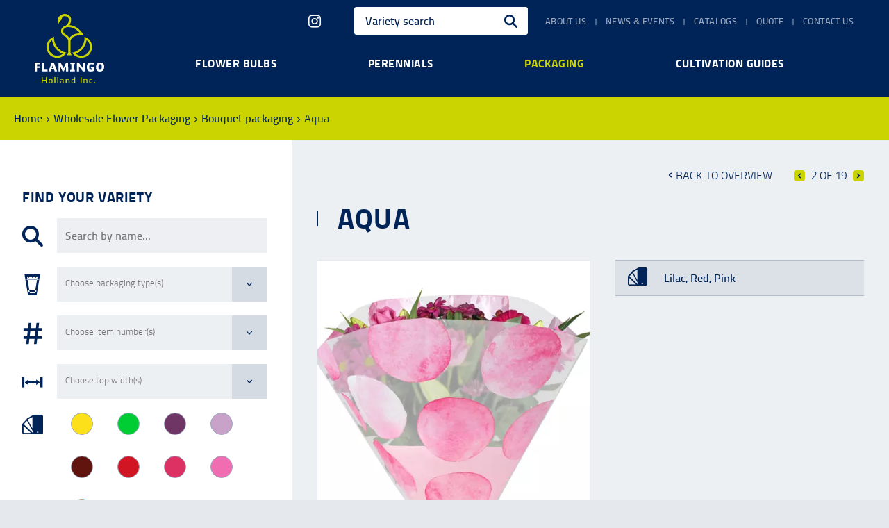

--- FILE ---
content_type: text/html; charset=utf-8
request_url: https://www.flamingoholland.com/wholesale-flower-packaging/bouquet-packaging/aqua
body_size: 10436
content:

<!DOCTYPE html>
<html lang="en-US">
<head>
	<meta charset="utf-8" />
	<meta name="viewport" content="width=device-width, initial-scale=1" />
	<meta name="theme-color" content="#002458" />
	<link rel="stylesheet" href="/assets/application.css">
<title>Aqua - Flamingo Holland Inc.</title>

	
	<link rel="canonical" href="https://www.flamingoholland.com/wholesale-flower-packaging/bouquet-packaging/aqua" />

	<script>(function(w,d,s,l,i){w[l]=w[l]||[];w[l].push({'gtm.start':new Date().getTime(),event:'gtm.js'});var f=d.getElementsByTagName(s)[0],j=d.createElement(s),dl=l!='dataLayer'?'&l='+l:'';j.async=true;j.src='https://www.googletagmanager.com/gtm.js?id='+i+dl;f.parentNode.insertBefore(j,f);})(window,document,'script','dataLayer','GTM-TZ4RRCL');</script>
</head>
<body class="packagingproduct">
	<noscript><iframe src="https://www.googletagmanager.com/ns.html?id=GTM-TZ4RRCL" height="0" width="0" style="display:none;visibility:hidden"></iframe></noscript>
	<div id="wrapper">

		<header class="navbar navbar-default navbar-static-top">
			<div class="navbar-header">
				<button type="button" class="collapsed navbar-toggle" data-target="#navigation" data-toggle="collapse">
					<span class="sr-only">Toggle navigation</span>
					<span class="icon-bar icon-bar-top"></span>
					<span class="icon-bar icon-bar-middle"></span>
					<span class="icon-bar icon-bar-bottom"></span>
				</button>
				<a href="/" class="navbar-brand">Flamingo Holland Inc.</a>
			</div>
    <ul class="social-media">
            <li><a href="https://www.instagram.com/flamingoholland/" target="_blank" rel="noopener"><i class="icon icon-instagram"></i> <span>Instagram</span></a></li>
    </ul>

			<nav id="navigation" class="navbar-collapse collapse">
			<ul class="nav navbar-nav navbar-right container-fluid">
			<li class="sub">
				<a href="/about-us">About us</a>
			<ul>
			<li>
				<a href="/about-us/partners">Partners</a>
			</li>
			<li>
				<a href="/about-us/faq">FAQ</a>
			</li>
			</ul>
			</li>
			<li>
				<a href="/news-and-events">News &amp; events</a>
			</li>
			<li>
				<a href="/catalogs">Catalogs</a>
			</li>
			<li>
				<a href="/quote">Quote</a>
			</li>
			<li>
				<a href="/contact-us">Contact us</a>
			</li>
			</ul>

					<form class="search-form" action="/search" method="get">
						<input type="text" name="q" class="input" placeholder="Variety search" />
						<input type="submit" class="button" value="Search" />
					</form>
				    <ul class="social-media">
            <li><a href="https://www.instagram.com/flamingoholland/" target="_blank" rel="noopener"><i class="icon icon-instagram"></i> <span>Instagram</span></a></li>
    </ul>

				<div class="container">
			<ul class="nav navbar-nav navbar-main">
			<li class="sub">
				<a href="/wholesale-flower-bulbs">Flower bulbs</a>
			<ul>
			<li class="sub">
				<a href="/wholesale-flower-bulbs/lilies">Lilies</a>
		<ul>
				<li>
					<a href="/wholesale-flower-bulbs/lilies?flower-type=asiatic">Asiatic</a>
				</li>
				<li>
					<a href="/wholesale-flower-bulbs/lilies?flower-type=oriental">Oriental</a>
				</li>
				<li>
					<a href="/wholesale-flower-bulbs/lilies?flower-type=la+hybrid">LA Hybrid</a>
				</li>
				<li>
					<a href="/wholesale-flower-bulbs/lilies?flower-type=ot+hybrid">OT Hybrid</a>
				</li>
		</ul>
			</li>
			<li>
				<a href="/wholesale-flower-bulbs/roselilies">Roselilies</a>
			</li>
			<li class="sub">
				<a href="/wholesale-flower-bulbs/freesias">Freesias</a>
		<ul>
				<li>
					<a href="/wholesale-flower-bulbs/freesias?flower-type=single">Single</a>
				</li>
				<li>
					<a href="/wholesale-flower-bulbs/freesias?flower-type=double">Double</a>
				</li>
		</ul>
			</li>
			<li>
				<a href="/wholesale-flower-bulbs/calla-lily-bulbs-and-zantandeschia-tubers">CALLA LILY BULBS AND ZANTANDESCHIA TUBERS</a>
			</li>
			<li>
				<a href="/wholesale-flower-bulbs/tulips">Tulips</a>
			</li>
			<li class="sub">
				<a href="/wholesale-flower-bulbs/dahlias">Dahlias</a>
		<ul>
				<li>
					<a href="/wholesale-flower-bulbs/dahlias?flower-type=ball+dahlia">Ball Dahlia</a>
				</li>
				<li>
					<a href="/wholesale-flower-bulbs/dahlias?flower-type=dahlia+karma">Dahlia Karma</a>
				</li>
				<li>
					<a href="/wholesale-flower-bulbs/dahlias?flower-type=decorative+dahlia">Decorative Dahlia</a>
				</li>
		</ul>
			</li>
			<li>
				<a href="/wholesale-flower-bulbs/tecolote-ranunculus">Tecolote&#174; Ranunculus</a>
			</li>
			</ul>
			</li>
			<li class="sub">
				<a href="/wholesale-bare-root-perennials">Perennials</a>
			<ul>
			<li class="sub">
				<a href="/wholesale-bare-root-perennials/peonies">Peonies</a>
		<ul>
				<li>
					<a href="/wholesale-bare-root-perennials/peonies?flower-type=single">Single</a>
				</li>
				<li>
					<a href="/wholesale-bare-root-perennials/peonies?flower-type=semi+double">Semi Double</a>
				</li>
				<li>
					<a href="/wholesale-bare-root-perennials/peonies?flower-type=double">Double</a>
				</li>
		</ul>
			</li>
			</ul>
			</li>
			<li class="active sub">
				<a href="/wholesale-flower-packaging">Packaging</a>
			<ul>
			<li class="sub">
				<a href="/wholesale-flower-packaging/cut-flower-packaging">Cut flower packaging</a>
		<ul>
				<li>
					<a href="/wholesale-flower-packaging/cut-flower-packaging?packaging-type=bopp+flower+sleeves">BOPP flower sleeves</a>
				</li>
				<li>
					<a href="/wholesale-flower-packaging/cut-flower-packaging?packaging-type=cpp+flower+sleeves">CPP flower sleeves</a>
				</li>
		</ul>
			</li>
			<li class="active sub">
				<a href="/wholesale-flower-packaging/bouquet-packaging">Bouquet packaging</a>
		<ul>
				<li>
					<a href="/wholesale-flower-packaging/bouquet-packaging?packaging-type=bouquet+sleeves">Bouquet sleeves</a>
				</li>
		</ul>
			</li>
			<li class="sub">
				<a href="/wholesale-flower-packaging/potted-plant-packaging">Potted Plant Packaging</a>
		<ul>
				<li>
					<a href="/wholesale-flower-packaging/potted-plant-packaging?packaging-type=pot+clear+cpp">Pot Clear CPP</a>
				</li>
		</ul>
			</li>
			<li>
				<a href="/wholesale-flower-packaging/custom-packaging">Custom Packaging</a>
			</li>
			<li>
				<a href="/wholesale-flower-packaging/horticultural-supplies">Horticultural Supplies</a>
			</li>
			</ul>
			</li>
			<li>
				<a href="/cultivation-guides">Cultivation guides</a>
			</li>
			</ul>

				</div>
			</nav>
		</header>
		

    <div class="breadcrumbs">
        <ul class="container">
                <li><a href="/">Home</a></li>
                <li><a href="/wholesale-flower-packaging">Wholesale Flower Packaging</a></li>
                <li><a href="/wholesale-flower-packaging/bouquet-packaging">Bouquet packaging</a></li>
            <li>Aqua</li>
        </ul>
    </div>
		<main id="container">
			
<form class="filter" action="/wholesale-flower-packaging/bouquet-packaging" method="get" data-category-id="3910">
    <h2>Find your variety</h2>
<p class="product-name">
    <input type="text" name="q" class="input" placeholder="Search by name..." />
</p><p class="packaging-type">
    <select name="packaging-type" size="1" multiple placeholder="Choose packaging type(s)">
            <option value="bouquet sleeves">Bouquet sleeves</option>
    </select>
</p><p class="item-number">
    <select name="item-number" size="1" multiple placeholder="Choose item number(s)">
            <option value="1139">1139</option>
            <option value="1148">1148</option>
            <option value="1149">1149</option>
            <option value="1150">1150</option>
            <option value="1152">1152</option>
            <option value="1153">1153</option>
            <option value="1154">1154</option>
            <option value="1583">1583</option>
            <option value="1600">1600</option>
            <option value="1601">1601</option>
            <option value="1602">1602</option>
            <option value="1619">1619</option>
            <option value="1620">1620</option>
            <option value="1621">1621</option>
            <option value="1622">1622</option>
            <option value="1623">1623</option>
            <option value="1624">1624</option>
            <option value="1625">1625</option>
            <option value="1626">1626</option>
            <option value="1627">1627</option>
            <option value="1628">1628</option>
            <option value="1629">1629</option>
            <option value="1630">1630</option>
            <option value="1632">1632</option>
            <option value="1633">1633</option>
            <option value="1635">1635</option>
            <option value="1638">1638</option>
            <option value="1639">1639</option>
            <option value="1640">1640</option>
            <option value="1641">1641</option>
            <option value="1642">1642</option>
            <option value="1643">1643</option>
            <option value="1649">1649</option>
            <option value="1650">1650</option>
            <option value="1651">1651</option>
            <option value="1652">1652</option>
            <option value="1653">1653</option>
            <option value="1656">1656</option>
            <option value="1657">1657</option>
            <option value="1658">1658</option>
            <option value="5547">5547</option>
            <option value="7143">7143</option>
            <option value="7145">7145</option>
            <option value="7228">7228</option>
            <option value="7241">7241</option>
            <option value="7242">7242</option>
            <option value="7243">7243</option>
            <option value="7258">7258</option>
            <option value="7259">7259</option>
    </select>
</p><p class="top-width">
    <select name="top-width" size="1" multiple placeholder="Choose top width(s)">
            <option value="14&quot;">14&quot;</option>
            <option value="17&quot;">17&quot;</option>
            <option value="20&quot;">20&quot;</option>
    </select>
</p><p class="product-color">
        <span class="checkbox yellow" title="Yellow"><input type="checkbox" name="color" id="color-yellow" value="yellow" /><label for="color-yellow"></label></span>
        <span class="checkbox green" title="Green"><input type="checkbox" name="color" id="color-green" value="green" /><label for="color-green"></label></span>
        <span class="checkbox purple" title="Purple"><input type="checkbox" name="color" id="color-purple" value="purple" /><label for="color-purple"></label></span>
        <span class="checkbox lilac" title="Lilac"><input type="checkbox" name="color" id="color-lilac" value="lilac" /><label for="color-lilac"></label></span>
        <span class="checkbox dark-red" title="Dark red"><input type="checkbox" name="color" id="color-dark-red" value="dark red" /><label for="color-dark-red"></label></span>
        <span class="checkbox red" title="Red"><input type="checkbox" name="color" id="color-red" value="red" /><label for="color-red"></label></span>
        <span class="checkbox cerise" title="Cerise"><input type="checkbox" name="color" id="color-cerise" value="cerise" /><label for="color-cerise"></label></span>
        <span class="checkbox pink" title="Pink"><input type="checkbox" name="color" id="color-pink" value="pink" /><label for="color-pink"></label></span>
        <span class="checkbox orange" title="Orange"><input type="checkbox" name="color" id="color-orange" value="orange" /><label for="color-orange"></label></span>

    <small class="text-info"><em>* Actual colors may vary.</em></small>
</p>    <p class="submit">
        <button type="submit" class="btn btn-primary">Search</button>
    </p>
</form>
<div class="bg-gray product">
	<div class="container">

<div class="paging">
    <a class="back-to-overview" href="/wholesale-flower-packaging/bouquet-packaging" title="Bouquet packaging">Back to overview</a>
        <a class="previous" href="/wholesale-flower-packaging/bouquet-packaging/all-round" title="All Round">Previous</a>
    <span>2 of 19</span>
        <a class="next" href="/wholesale-flower-packaging/bouquet-packaging/baseline" title="Baseline">Next</a>
</div>
			<h1>Aqua</h1>
					<div class="image">

<picture><source srcset="/media/2553/aqua_08557000_1.jpg?anchor=center&amp;mode=crop&amp;width=160&amp;height=213&amp;format=webp&amp;preset=product&amp;quality=75&amp;rnd=131533286740000000 160w, /media/2553/aqua_08557000_1.jpg?anchor=center&amp;mode=crop&amp;width=320&amp;height=427&amp;format=webp&amp;preset=product&amp;quality=75&amp;rnd=131533286740000000 320w, /media/2553/aqua_08557000_1.jpg?anchor=center&amp;mode=crop&amp;width=450&amp;height=600&amp;format=webp&amp;preset=product&amp;quality=75&amp;rnd=131533286740000000 450w" type="image/webp" /><img alt="Aqua" class="img-responsive" height="600" src="/media/2553/aqua_08557000_1.jpg?anchor=center&amp;mode=crop&amp;width=450&amp;height=600&amp;preset=product&amp;rnd=131533286740000000" srcset="/media/2553/aqua_08557000_1.jpg?anchor=center&amp;mode=crop&amp;width=160&amp;height=213&amp;preset=product&amp;rnd=131533286740000000 160w, /media/2553/aqua_08557000_1.jpg?anchor=center&amp;mode=crop&amp;width=320&amp;height=427&amp;preset=product&amp;rnd=131533286740000000 320w, /media/2553/aqua_08557000_1.jpg?anchor=center&amp;mode=crop&amp;width=450&amp;height=600&amp;preset=product&amp;rnd=131533286740000000 450w" width="450" /></picture><picture><source srcset="/media/2555/aqua_08557004_1.jpg?anchor=center&amp;mode=crop&amp;width=160&amp;height=213&amp;format=webp&amp;preset=product&amp;quality=75&amp;rnd=131533286740000000 160w, /media/2555/aqua_08557004_1.jpg?anchor=center&amp;mode=crop&amp;width=320&amp;height=427&amp;format=webp&amp;preset=product&amp;quality=75&amp;rnd=131533286740000000 320w, /media/2555/aqua_08557004_1.jpg?anchor=center&amp;mode=crop&amp;width=450&amp;height=600&amp;format=webp&amp;preset=product&amp;quality=75&amp;rnd=131533286740000000 450w" type="image/webp" /><img alt="Aqua" class="img-responsive" height="600" src="/media/2555/aqua_08557004_1.jpg?anchor=center&amp;mode=crop&amp;width=450&amp;height=600&amp;preset=product&amp;rnd=131533286740000000" srcset="/media/2555/aqua_08557004_1.jpg?anchor=center&amp;mode=crop&amp;width=160&amp;height=213&amp;preset=product&amp;rnd=131533286740000000 160w, /media/2555/aqua_08557004_1.jpg?anchor=center&amp;mode=crop&amp;width=320&amp;height=427&amp;preset=product&amp;rnd=131533286740000000 320w, /media/2555/aqua_08557004_1.jpg?anchor=center&amp;mode=crop&amp;width=450&amp;height=600&amp;preset=product&amp;rnd=131533286740000000 450w" width="450" /></picture><picture><source srcset="/media/2554/aqua_08557002_1.jpg?anchor=center&amp;mode=crop&amp;width=160&amp;height=213&amp;format=webp&amp;preset=product&amp;quality=75&amp;rnd=131533286740000000 160w, /media/2554/aqua_08557002_1.jpg?anchor=center&amp;mode=crop&amp;width=320&amp;height=427&amp;format=webp&amp;preset=product&amp;quality=75&amp;rnd=131533286740000000 320w, /media/2554/aqua_08557002_1.jpg?anchor=center&amp;mode=crop&amp;width=450&amp;height=600&amp;format=webp&amp;preset=product&amp;quality=75&amp;rnd=131533286740000000 450w" type="image/webp" /><img alt="Aqua" class="img-responsive" height="600" src="/media/2554/aqua_08557002_1.jpg?anchor=center&amp;mode=crop&amp;width=450&amp;height=600&amp;preset=product&amp;rnd=131533286740000000" srcset="/media/2554/aqua_08557002_1.jpg?anchor=center&amp;mode=crop&amp;width=160&amp;height=213&amp;preset=product&amp;rnd=131533286740000000 160w, /media/2554/aqua_08557002_1.jpg?anchor=center&amp;mode=crop&amp;width=320&amp;height=427&amp;preset=product&amp;rnd=131533286740000000 320w, /media/2554/aqua_08557002_1.jpg?anchor=center&amp;mode=crop&amp;width=450&amp;height=600&amp;preset=product&amp;rnd=131533286740000000 450w" width="450" /></picture>			</div>
			<dl class="details">
			<dt class="icon icon-product-color">Color</dt>
			<dd>Lilac, Red, Pink</dd>
			</dl>

			<div class="description">
				<table border="0" width="100%">
<thead>
<tr>
<th>Item #</th>
<th>Top width</th>
<th>Size in cm (L×T×B)</th>
<th>Color</th>
<th>Quantity per box</th>
</tr>
</thead>
<tbody>
<tr>
<td>1152</td>
<td>17"</td>
<td>52×44×12</td>
<td>Pink</td>
<td>1000</td>
</tr>
<tr>
<td>1153</td>
<td>17"</td>
<td>52×44×12</td>
<td>Lilac</td>
<td>1000</td>
</tr>
<tr>
<td>1154</td>
<td>17"</td>
<td>52×44×12</td>
<td>Red</td>
<td>1000</td>
</tr>
</tbody>
</table>
<p> </p>
			</div>
	</div>
	<div class="container">

<div class="paging">
    <a class="back-to-overview" href="/wholesale-flower-packaging/bouquet-packaging" title="Bouquet packaging">Back to overview</a>
        <a class="previous" href="/wholesale-flower-packaging/bouquet-packaging/all-round" title="All Round">Previous</a>
    <span>2 of 19</span>
        <a class="next" href="/wholesale-flower-packaging/bouquet-packaging/baseline" title="Baseline">Next</a>
</div>

	<div id="umbraco_form_f36621fa0672428c9d8a56568fa56d8d" class="umbraco-forms-form productquestion umbraco-forms-">
<form action="/wholesale-flower-packaging/bouquet-packaging/aqua" enctype="multipart/form-data" method="post"><input name="__RequestVerificationToken" type="hidden" value="P8lE_sPQHVEK_FAjw5TWj2OFdzxRyjp6T-3hiy4pZblyH_fwS2BC79Nk1t4vm2l6zPtWS8QA0WoxZ-3-8ohhlMXLrXo1" /><input data-val="true" data-val-required="The FormId field is required." id="FormId" name="FormId" type="hidden" value="f36621fa-0672-428c-9d8a-56568fa56d8d" /><input id="FormName" name="FormName" type="hidden" value="Product question" /><input data-val="true" data-val-required="The RecordId field is required." id="RecordId" name="RecordId" type="hidden" value="00000000-0000-0000-0000-000000000000" /><input id="PreviousClicked" name="PreviousClicked" type="hidden" value="" />			<input type="hidden" name="FormStep" value="0" />
			<input type="hidden" name="RecordState" value="[base64]" />
<div class="umbraco-forms-page">
		<h2>Ask a question about the &#39;Aqua&#39;</h2>
	<div class="validation-summary-valid" data-valmsg-summary="true"><ul><li style="display:none"></li>
</ul></div>
		<fieldset class="umbraco-forms-fieldset" id="534a7d57-aa78-4049-b38f-5034604aeff0">
			<div class="row">
					<div class="umbraco-forms-container col-md-12">
							<p class=" umbraco-forms-field productname hidden">
								<input type="hidden"
	   name="125dd523-7188-4df1-eb89-c655fb4566c1"
	   id="125dd523-7188-4df1-eb89-c655fb4566c1"
	   class="hidden"
	   value="Aqua" />
							</p>
							<p class=" umbraco-forms-field yourquestion longanswer mandatory alternating">
									<label for="a0f97d4f-ecfb-4cd8-d2ec-0b636b3e2440" class="umbraco-forms-label">Your question</label>
								<textarea class=""
		  name="a0f97d4f-ecfb-4cd8-d2ec-0b636b3e2440"
		  id="a0f97d4f-ecfb-4cd8-d2ec-0b636b3e2440"
		  rows="2"
		  cols="20"
		  		  		    data-val="true"  		    data-val-required="&lt;strong&gt;Your question:&lt;/strong&gt; is required, but not entered."  		  ></textarea>
							</p>
					</div>
			</div>
		</fieldset>
		<fieldset class="umbraco-forms-fieldset" id="0a9001e9-72c7-4335-e1c7-c456db27cecf">
			<div class="row">
					<div class="umbraco-forms-container col-md-6">
							<p class=" umbraco-forms-field companyname shortanswer">
									<label for="07430329-4932-4451-fcd9-de7046713695" class="umbraco-forms-label">Company name</label>
								<input type="text"
	   name="07430329-4932-4451-fcd9-de7046713695"
	   id="07430329-4932-4451-fcd9-de7046713695"
	   class=" text"
	   value=""
	   maxlength="500"
	   	   	   	   	    />
							</p>
							<p class=" umbraco-forms-field contactname shortanswer mandatory alternating">
									<label for="f3e77714-e7bc-4be6-fd67-4637c90bc82b" class="umbraco-forms-label">Contact name</label>
								<input type="text"
	   name="f3e77714-e7bc-4be6-fd67-4637c90bc82b"
	   id="f3e77714-e7bc-4be6-fd67-4637c90bc82b"
	   class=" text"
	   value=""
	   maxlength="500"
	   	   	     data-val="true"  	     data-val-required="&lt;strong&gt;Contact name:&lt;/strong&gt; is required, but not entered."  	    />
							</p>
							<p class=" umbraco-forms-field phone shortanswer">
									<label for="8c2bb781-5c9c-4bca-a0ad-ee6acf619ee0" class="umbraco-forms-label">Phone</label>
								<input type="text"
	   name="8c2bb781-5c9c-4bca-a0ad-ee6acf619ee0"
	   id="8c2bb781-5c9c-4bca-a0ad-ee6acf619ee0"
	   class=" text"
	   value=""
	   maxlength="500"
	   	   	   	   	    />
							</p>
							<p class=" umbraco-forms-field email shortanswer mandatory alternating">
									<label for="909e1c40-cdce-4463-9a3c-3a7f151b4f49" class="umbraco-forms-label">Email</label>
								<input type="text"
	   name="909e1c40-cdce-4463-9a3c-3a7f151b4f49"
	   id="909e1c40-cdce-4463-9a3c-3a7f151b4f49"
	   class=" text"
	   value=""
	   maxlength="500"
	   	   	     data-val="true"  	     data-val-required="&lt;strong&gt;Email:&lt;/strong&gt; is required, but not entered."  	     data-val-regex="&lt;strong&gt;Email:&lt;/strong&gt; contains an invalid email address." data-val-regex-pattern="[a-zA-Z0-9_.+-]+@[a-zA-Z0-9-]+.[a-zA-Z0-9-.]+"   />
							</p>
					</div>
					<div class="umbraco-forms-container col-md-6">
							<p class=" umbraco-forms-field address shortanswer">
									<label for="4bbf5af7-422e-4b90-9931-48313f5effbc" class="umbraco-forms-label">Address</label>
								<input type="text"
	   name="4bbf5af7-422e-4b90-9931-48313f5effbc"
	   id="4bbf5af7-422e-4b90-9931-48313f5effbc"
	   class=" text"
	   value=""
	   maxlength="500"
	   	   	   	   	    />
							</p>
							<p class=" umbraco-forms-field city shortanswer alternating">
									<label for="f3321e7b-1d9b-40f5-915b-d9a4c5525fd9" class="umbraco-forms-label">City</label>
								<input type="text"
	   name="f3321e7b-1d9b-40f5-915b-d9a4c5525fd9"
	   id="f3321e7b-1d9b-40f5-915b-d9a4c5525fd9"
	   class=" text"
	   value=""
	   maxlength="500"
	   	   	   	   	    />
							</p>
							<p class=" umbraco-forms-field state shortanswer">
									<label for="4babfe8d-651a-432c-b1d8-e464b9f6a3eb" class="umbraco-forms-label">State</label>
								<input type="text"
	   name="4babfe8d-651a-432c-b1d8-e464b9f6a3eb"
	   id="4babfe8d-651a-432c-b1d8-e464b9f6a3eb"
	   class=" text"
	   value=""
	   maxlength="500"
	   	   	   	   	    />
							</p>
							<p class=" umbraco-forms-field zipcode shortanswer alternating">
									<label for="56d81260-45f1-4e53-949d-a91792a00be7" class="umbraco-forms-label">Zip code</label>
								<input type="text"
	   name="56d81260-45f1-4e53-949d-a91792a00be7"
	   id="56d81260-45f1-4e53-949d-a91792a00be7"
	   class=" text"
	   value=""
	   maxlength="500"
	   	   	   	   	    />
							</p>
							<p class=" umbraco-forms-field country shortanswer">
									<label for="e4c82838-7f3b-4e83-8803-de115dd0d372" class="umbraco-forms-label">Country</label>
								<input type="text"
	   name="e4c82838-7f3b-4e83-8803-de115dd0d372"
	   id="e4c82838-7f3b-4e83-8803-de115dd0d372"
	   class=" text"
	   value=""
	   maxlength="500"
	   	   	   	   	    />
							</p>
					</div>
			</div>
		</fieldset>
		<fieldset class="umbraco-forms-fieldset" id="e1afdf62-b46e-40ee-8793-fe69120e747a">
			<div class="row">
					<div class="umbraco-forms-container col-md-12">
							<p class=" umbraco-forms-field email2 shortanswer mandatory">
									<label for="af6d6c4d-10aa-45b9-94b2-31be45438af9" class="umbraco-forms-label">Email 2</label>
								<input type="text"
	   name="email2"
	   id="af6d6c4d-10aa-45b9-94b2-31be45438af9"
	   class=" text"
	   value=""
	   maxlength="500"
	   	   	   	   	    />
							</p>
					</div>
			</div>
		</fieldset>
	<div style="display: none;">
		<input type="text" name="f36621fa0672428c9d8a56568fa56d8d" />
	</div>
	<div class="umbraco-forms-navigation button-container">
							<button type="submit" name="submitbtn" class="btn btn-secondary">Send</button>
	</div>
</div><input name='ufprt' type='hidden' value='[base64]' /></form>	</div>

	</div>

</div>
		</main>
		<div id="newsletter" class="mailing">
			<div class="container">

	<div id="umbraco_form_3192cfb2989e4905ad44048b7acf49c6" class="umbraco-forms-form newsletter umbraco-forms-bootstrap3-horizontal">
<form action="/wholesale-flower-packaging/bouquet-packaging/aqua" enctype="multipart/form-data" method="post"><input name="__RequestVerificationToken" type="hidden" value="tDruhvvMpKdK-fLX1JC19xWZk2YruF4hw3OLAlX8GV2AWkwpuMeyJcCRiTgsQTlEWXu7JLBjxCc8NDpm6tYVziA77Q81" /><input data-val="true" data-val-required="The FormId field is required." id="FormId" name="FormId" type="hidden" value="3192cfb2-989e-4905-ad44-048b7acf49c6" /><input id="FormName" name="FormName" type="hidden" value="Newsletter" /><input data-val="true" data-val-required="The RecordId field is required." id="RecordId" name="RecordId" type="hidden" value="00000000-0000-0000-0000-000000000000" /><input id="PreviousClicked" name="PreviousClicked" type="hidden" value="" />			<input type="hidden" name="FormStep" value="0" />
			<input type="hidden" name="RecordState" value="[base64]" />
<input name='ufprt' type='hidden' value='[base64]' /></form>	</div>

			</div>
		</div>
		<footer>
			<div class="container">
				<div class="row">
					<div class="col-md-3 categories">
						<h2>Product categories</h2>
			<ul>
			<li>
				<a href="/wholesale-flower-bulbs">Wholesale Flower Bulbs</a>
			</li>
			<li>
				<a href="/wholesale-bare-root-perennials">Wholesale Bare Root Perennials</a>
			</li>
			<li class="active">
				<a href="/wholesale-flower-packaging">Wholesale Flower Packaging</a>
			</li>
			</ul>

					</div>
					<div class="col-md-3 popular-pages">
						<h2>Popular pages</h2>
			<ul>
			<li>
				<a href="/about-us">About us</a>
			</li>
			<li>
				<a href="/news-and-events">News &amp; events</a>
			</li>
			<li>
				<a href="/cultivation-guides">Cultivation Guides</a>
			</li>
			<li>
				<a href="/about-us/faq">FAQ</a>
			</li>
			</ul>

					</div>
					<div class="col-md-3 social-media">
						<h2>Social media</h2>
    <ul class="social-media">
            <li><a href="https://www.linkedin.com/company/flamingo-holland-inc-usa" target="_blank" rel="noopener"><i class="icon icon-linkedin"></i> <span>LinkedIn</span></a></li>
            <li><a href="https://www.instagram.com/flamingoholland/" target="_blank" rel="noopener"><i class="icon icon-instagram"></i> <span>Instagram</span></a></li>
            <li><a href="https://www.youtube.com/user/FlamingoHolland" target="_blank" rel="noopener"><i class="icon icon-youtube"></i> <span>YouTube</span></a></li>
            <li><a href="https://twitter.com/FlamingoHolland" target="_blank" rel="noopener"><i class="icon icon-twitter"></i> <span>Twitter</span></a></li>
    </ul>

					</div>
					<div class="col-md-3 contact-information">
						<h2>Contact</h2>
						<p>
								<strong>Flamingo Holland Inc.</strong><br />
							1250 Avenida Chelsea, Vista, CA 92081<br />
								<br />
															<span>Phone</span><a href="tel:+17607341033">760.734.1033</a><br />
																						<span>Fax</span>760.727.1173<br />
															<span>Email</span><a href="/cdn-cgi/l/email-protection#2d44434b426d4b414c4044434a42454241414c4349034e4240"><span class="__cf_email__" data-cfemail="ed84838b82ad8b818c8084838a82858281818c8389c38e8280">[email&#160;protected]</span></a><br />
						</p>
							<p><a href="/contact-us" class="arrow">More contact</a></p>
					</div>
				</div>
			</div>
			<div class="legal">
				<ul class="container">
					<li>&copy; 2017 - 2026 Flamingo Holland Inc.</li>
			<li>
				<a href="/terms-conditions">Terms &amp; Conditions</a>
			</li>
			<li>
				<a href="/privacy-policy">Privacy Policy</a>
			</li>
			<li>
				<a href="/sitemap">Sitemap</a>
			</li>

					<li class="developer"><a href="https://www.panoramastudios.nl/" target="_blank" rel="noopener">A Panorama Studios website</a></li>
				</ul>
			</div>
		</footer>
	</div>
	<script data-cfasync="false" src="/cdn-cgi/scripts/5c5dd728/cloudflare-static/email-decode.min.js"></script><script src="https://code.jquery.com/jquery-3.6.0.min.js" integrity="sha256-/xUj+3OJU5yExlq6GSYGSHk7tPXikynS7ogEvDej/m4=" crossorigin="anonymous"></script>
	<script>!function(){"use strict";var e,t,n,r,o,u={},i={};function c(e){var t=i[e];if(void 0!==t)return t.exports;var n=i[e]={exports:{}};return u[e].call(n.exports,n,n.exports,c),n.exports}c.m=u,e=[],c.O=function(t,n,r,o){if(!n){var u=1/0;for(a=0;a<e.length;a++){n=e[a][0],r=e[a][1],o=e[a][2];for(var i=!0,f=0;f<n.length;f++)(!1&o||u>=o)&&Object.keys(c.O).every((function(e){return c.O[e](n[f])}))?n.splice(f--,1):(i=!1,o<u&&(u=o));i&&(e.splice(a--,1),t=r())}return t}o=o||0;for(var a=e.length;a>0&&e[a-1][2]>o;a--)e[a]=e[a-1];e[a]=[n,r,o]},c.n=function(e){var t=e&&e.__esModule?function(){return e.default}:function(){return e};return c.d(t,{a:t}),t},n=Object.getPrototypeOf?function(e){return Object.getPrototypeOf(e)}:function(e){return e.__proto__},c.t=function(e,r){if(1&r&&(e=this(e)),8&r)return e;if("object"==typeof e&&e){if(4&r&&e.__esModule)return e;if(16&r&&"function"==typeof e.then)return e}var o=Object.create(null);c.r(o);var u={};t=t||[null,n({}),n([]),n(n)];for(var i=2&r&&e;"object"==typeof i&&!~t.indexOf(i);i=n(i))Object.getOwnPropertyNames(i).forEach((function(t){u[t]=function(){return e[t]}}));return u.default=function(){return e},c.d(o,u),o},c.d=function(e,t){for(var n in t)c.o(t,n)&&!c.o(e,n)&&Object.defineProperty(e,n,{enumerable:!0,get:t[n]})},c.f={},c.e=function(e){return Promise.all(Object.keys(c.f).reduce((function(t,n){return c.f[n](e,t),t}),[]))},c.u=function(e){return(292===e?"waypoints":e)+".js"},c.miniCssF=function(e){return{34:"application",156:"umbraco"}[e]+".css"},c.g=function(){if("object"==typeof globalThis)return globalThis;try{return this||new Function("return this")()}catch(e){if("object"==typeof window)return window}}(),c.o=function(e,t){return Object.prototype.hasOwnProperty.call(e,t)},r={},o="website:",c.l=function(e,t,n,u){if(r[e])r[e].push(t);else{var i,f;if(void 0!==n)for(var a=document.getElementsByTagName("script"),l=0;l<a.length;l++){var s=a[l];if(s.getAttribute("src")==e||s.getAttribute("data-webpack")==o+n){i=s;break}}i||(f=!0,(i=document.createElement("script")).charset="utf-8",i.timeout=120,c.nc&&i.setAttribute("nonce",c.nc),i.setAttribute("data-webpack",o+n),i.src=e),r[e]=[t];var d=function(t,n){i.onerror=i.onload=null,clearTimeout(p);var o=r[e];if(delete r[e],i.parentNode&&i.parentNode.removeChild(i),o&&o.forEach((function(e){return e(n)})),t)return t(n)},p=setTimeout(d.bind(null,void 0,{type:"timeout",target:i}),12e4);i.onerror=d.bind(null,i.onerror),i.onload=d.bind(null,i.onload),f&&document.head.appendChild(i)}},c.r=function(e){"undefined"!=typeof Symbol&&Symbol.toStringTag&&Object.defineProperty(e,Symbol.toStringTag,{value:"Module"}),Object.defineProperty(e,"__esModule",{value:!0})},c.p="/assets/",function(){var e={666:0};c.f.j=function(t,n){var r=c.o(e,t)?e[t]:void 0;if(0!==r)if(r)n.push(r[2]);else if(666!=t){var o=new Promise((function(n,o){r=e[t]=[n,o]}));n.push(r[2]=o);var u=c.p+c.u(t),i=new Error;c.l(u,(function(n){if(c.o(e,t)&&(0!==(r=e[t])&&(e[t]=void 0),r)){var o=n&&("load"===n.type?"missing":n.type),u=n&&n.target&&n.target.src;i.message="Loading chunk "+t+" failed.\n("+o+": "+u+")",i.name="ChunkLoadError",i.type=o,i.request=u,r[1](i)}}),"chunk-"+t,t)}else e[t]=0},c.O.j=function(t){return 0===e[t]};var t=function(t,n){var r,o,u=n[0],i=n[1],f=n[2],a=0;for(r in i)c.o(i,r)&&(c.m[r]=i[r]);for(f&&f(c),t&&t(n);a<u.length;a++)o=u[a],c.o(e,o)&&e[o]&&e[o][0](),e[u[a]]=0;c.O()},n=self.webpackChunkwebsite=self.webpackChunkwebsite||[];n.forEach(t.bind(null,0)),n.push=t.bind(null,n.push.bind(n))}(),c.O()}();
//# sourceMappingURL=runtime.js.map</script>
	<script src="/assets/application.js"></script>
<script defer src="https://static.cloudflareinsights.com/beacon.min.js/vcd15cbe7772f49c399c6a5babf22c1241717689176015" integrity="sha512-ZpsOmlRQV6y907TI0dKBHq9Md29nnaEIPlkf84rnaERnq6zvWvPUqr2ft8M1aS28oN72PdrCzSjY4U6VaAw1EQ==" data-cf-beacon='{"version":"2024.11.0","token":"6ce8b610dff3458d945337a867749d50","r":1,"server_timing":{"name":{"cfCacheStatus":true,"cfEdge":true,"cfExtPri":true,"cfL4":true,"cfOrigin":true,"cfSpeedBrain":true},"location_startswith":null}}' crossorigin="anonymous"></script>
</body>
</html>

--- FILE ---
content_type: text/css; charset=utf-8
request_url: https://www.flamingoholland.com/assets/application.css
body_size: 32021
content:
.lSSlideOuter{overflow:hidden;-webkit-touch-callout:none;-webkit-user-select:none;-moz-user-select:none;-ms-user-select:none;user-select:none}.lightSlider:after,.lightSlider:before{content:" ";display:table}.lightSlider{overflow:hidden;margin:0}.lSSlideWrapper{max-width:100%;overflow:hidden;position:relative}.lSSlideWrapper>.lightSlider:after{clear:both}.lSSlideWrapper .lSSlide{transform:translate(0);-webkit-transition:all 1s;transition-property:transform,height;transition-duration:inherit!important;transition-timing-function:inherit!important}.lSSlideWrapper .lSFade{position:relative}.lSSlideWrapper .lSFade>*{position:absolute!important;top:0;left:0;z-index:9;margin-right:0;width:100%}.lSSlideWrapper.usingCss .lSFade>*{opacity:0;transition-delay:0s;transition-duration:inherit!important;transition-property:opacity;transition-timing-function:inherit!important}.lSSlideWrapper .lSFade>.active{z-index:10}.lSSlideWrapper.usingCss .lSFade>.active{opacity:1}.lSSlideOuter .lSPager.lSpg{margin:10px 0 0;padding:0;text-align:center}.lSSlideOuter .lSPager.lSpg>li{cursor:pointer;display:inline-block;padding:0 5px}.lSSlideOuter .lSPager.lSpg>li a{background-color:#222;border-radius:30px;display:inline-block;height:8px;overflow:hidden;text-indent:-999em;width:8px;position:relative;z-index:99;transition:all .5s linear 0s}.lSSlideOuter .lSPager.lSpg>li.active a,.lSSlideOuter .lSPager.lSpg>li:hover a{background-color:#428bca}.lSSlideOuter .media{opacity:.8}.lSSlideOuter .media.active{opacity:1}.lSSlideOuter .lSPager.lSGallery{list-style:none outside none;padding-left:0;margin:0;overflow:hidden;transform:translateZ(0);-moz-transform:translateZ(0);-ms-transform:translateZ(0);-webkit-transform:translateZ(0);-o-transform:translateZ(0);-webkit-transition-property:-webkit-transform;-moz-transition-property:-moz-transform;-webkit-touch-callout:none;-webkit-user-select:none;-moz-user-select:none;-ms-user-select:none;user-select:none}.lSSlideOuter .lSPager.lSGallery li{overflow:hidden;transition:border-radius .12s linear linear 0s .35s 0s}.lSSlideOuter .lSPager.lSGallery li.active,.lSSlideOuter .lSPager.lSGallery li:hover{border-radius:5px}.lSSlideOuter .lSPager.lSGallery img{display:block;height:auto;max-width:100%}.lSSlideOuter .lSPager.lSGallery:after,.lSSlideOuter .lSPager.lSGallery:before{content:" ";display:table}.lSSlideOuter .lSPager.lSGallery:after{clear:both}.lSAction>a{width:32px;display:block;top:50%;height:32px;background-image:url(/assets/images/controls.46af2b793ac8f60122e7ae72df8a29f3.png);cursor:pointer;position:absolute;z-index:99;margin-top:-16px;opacity:.5;transition:opacity .35s linear 0s}.lSAction>a:hover{opacity:1}.lSAction>.lSPrev{background-position:0 0;left:10px}.lSAction>.lSNext{background-position:-32px 0;right:10px}.lSAction>a.disabled{pointer-events:none}.cS-hidden{height:1px;opacity:0;filter:alpha(opacity=0);overflow:hidden}.lSSlideOuter.vertical{position:relative}.lSSlideOuter.vertical.noPager{padding-right:0!important}.lSSlideOuter.vertical .lSGallery{position:absolute!important;right:0;top:0}.lSSlideOuter.vertical .lightSlider>*{width:100%!important;max-width:none!important}.lSSlideOuter.vertical .lSAction>a{left:50%;margin-left:-14px;margin-top:0}.lSSlideOuter.vertical .lSAction>.lSNext{background-position:31px -31px;bottom:10px;top:auto}.lSSlideOuter.vertical .lSAction>.lSPrev{background-position:0 -31px;bottom:auto;top:10px}.lSSlideOuter.lSrtl{direction:rtl}.lSSlideOuter .lightSlider,.lSSlideOuter .lSPager{padding-left:0;list-style:none outside none}.lSSlideOuter.lSrtl .lightSlider,.lSSlideOuter.lSrtl .lSPager{padding-right:0}.lSSlideOuter .lightSlider>*,.lSSlideOuter .lSGallery li{float:left}.lSSlideOuter.lSrtl .lightSlider>*,.lSSlideOuter.lSrtl .lSGallery li{float:right!important}@-webkit-keyframes rightEnd{0%{left:0}50%{left:-15px}to{left:0}}@keyframes rightEnd{0%{left:0}50%{left:-15px}to{left:0}}@-webkit-keyframes topEnd{0%{top:0}50%{top:-15px}to{top:0}}@keyframes topEnd{0%{top:0}50%{top:-15px}to{top:0}}@-webkit-keyframes leftEnd{0%{left:0}50%{left:15px}to{left:0}}@keyframes leftEnd{0%{left:0}50%{left:15px}to{left:0}}@-webkit-keyframes bottomEnd{0%{bottom:0}50%{bottom:-15px}to{bottom:0}}@keyframes bottomEnd{0%{bottom:0}50%{bottom:-15px}to{bottom:0}}.lSSlideOuter .rightEnd{-webkit-animation:rightEnd .3s;animation:rightEnd .3s;position:relative}.lSSlideOuter .leftEnd{-webkit-animation:leftEnd .3s;animation:leftEnd .3s;position:relative}.lSSlideOuter.vertical .rightEnd{-webkit-animation:topEnd .3s;animation:topEnd .3s;position:relative}.lSSlideOuter.vertical .leftEnd{-webkit-animation:bottomEnd .3s;animation:bottomEnd .3s;position:relative}.lSSlideOuter.lSrtl .rightEnd{-webkit-animation:leftEnd .3s;animation:leftEnd .3s;position:relative}.lSSlideOuter.lSrtl .leftEnd{-webkit-animation:rightEnd .3s;animation:rightEnd .3s;position:relative}.lightSlider.lsGrab>*{cursor:-webkit-grab;cursor:-o-grab;cursor:-ms-grab;cursor:grab}.lightSlider.lsGrabbing>*{cursor:move;cursor:-webkit-grabbing;cursor:-o-grabbing;cursor:-ms-grabbing;cursor:grabbing}
.selectize-control.plugin-drag_drop.multi>.selectize-input>div.ui-sortable-placeholder{visibility:visible!important;background:#f2f2f2!important;background:rgba(0,0,0,.06)!important;border:0!important;box-shadow:inset 0 0 12px 4px #fff}.selectize-control.plugin-drag_drop .ui-sortable-placeholder:after{content:"!";visibility:hidden}.selectize-control.plugin-drag_drop .ui-sortable-helper{box-shadow:0 2px 5px rgba(0,0,0,.2)}.selectize-dropdown-header{position:relative;padding:5px 8px;border-bottom:1px solid #d0d0d0;background:#f8f8f8;border-radius:3px 3px 0 0}.selectize-dropdown-header-close{position:absolute;right:8px;top:50%;color:#303030;opacity:.4;margin-top:-12px;line-height:20px;font-size:20px!important}.selectize-dropdown-header-close:hover{color:#000}.selectize-dropdown.plugin-optgroup_columns .optgroup{border-right:1px solid #f2f2f2;border-top:0;float:left;box-sizing:border-box}.selectize-dropdown.plugin-optgroup_columns .optgroup:last-child{border-right:0}.selectize-dropdown.plugin-optgroup_columns .optgroup:before{display:none}.selectize-dropdown.plugin-optgroup_columns .optgroup-header{border-top:0}.selectize-control.plugin-remove_button [data-value]{position:relative;padding-right:24px!important}.selectize-control.plugin-remove_button [data-value] .remove{z-index:1;position:absolute;top:0;right:0;bottom:0;width:17px;text-align:center;font-weight:700;font-size:12px;color:inherit;text-decoration:none;vertical-align:middle;display:inline-block;padding:2px 0 0;border-left:1px solid #d0d0d0;border-radius:0 2px 2px 0;box-sizing:border-box}.selectize-control.plugin-remove_button [data-value] .remove:hover{background:rgba(0,0,0,.05)}.selectize-control.plugin-remove_button [data-value].active .remove{border-left-color:#cacaca}.selectize-control.plugin-remove_button .disabled [data-value] .remove:hover{background:none}.selectize-control.plugin-remove_button .disabled [data-value] .remove{border-left-color:#fff}.selectize-control.plugin-remove_button .remove-single{position:absolute;right:0;top:0;font-size:23px}.selectize-control{position:relative}.selectize-dropdown,.selectize-input,.selectize-input input{color:#303030;font-family:inherit;font-size:13px;line-height:18px;-webkit-font-smoothing:inherit}.selectize-control.single .selectize-input.input-active,.selectize-input{background:#fff;cursor:text;display:inline-block}.selectize-input{border:1px solid #d0d0d0;padding:8px;display:inline-block;width:100%;overflow:hidden;position:relative;z-index:1;box-sizing:border-box;box-shadow:inset 0 1px 1px rgba(0,0,0,.1);border-radius:3px}.selectize-control.multi .selectize-input.has-items{padding:6px 8px 3px}.selectize-input.full{background-color:#fff}.selectize-input.disabled,.selectize-input.disabled *{cursor:default!important}.selectize-input.focus{box-shadow:inset 0 1px 2px rgba(0,0,0,.15)}.selectize-input.dropdown-active{border-radius:3px 3px 0 0}.selectize-input>*{vertical-align:baseline;display:-moz-inline-stack;display:inline-block;zoom:1;*display:inline}.selectize-control.multi .selectize-input>div{cursor:pointer;margin:0 3px 3px 0;padding:2px 6px;background:#f2f2f2;color:#303030;border:0 solid #d0d0d0}.selectize-control.multi .selectize-input>div.active{background:#e8e8e8;color:#303030;border:0 solid #cacaca}.selectize-control.multi .selectize-input.disabled>div,.selectize-control.multi .selectize-input.disabled>div.active{color:#7d7d7d;background:#fff;border:0 solid #fff}.selectize-input>input{display:inline-block!important;padding:0!important;min-height:0!important;max-height:none!important;max-width:100%!important;margin:0 2px 0 0!important;text-indent:0!important;border:0!important;background:none!important;line-height:inherit!important;-webkit-user-select:auto!important;box-shadow:none!important}.selectize-input>input::-ms-clear{display:none}.selectize-input>input:focus{outline:none!important}.selectize-input:after{content:" ";display:block;clear:left}.selectize-input.dropdown-active:before{content:" ";display:block;position:absolute;background:#f0f0f0;height:1px;bottom:0;left:0;right:0}.selectize-dropdown{position:absolute;z-index:10;background:#fff;margin:-1px 0 0;border:1px solid #d0d0d0;border-top:0;box-sizing:border-box;box-shadow:0 1px 3px rgba(0,0,0,.1);border-radius:0 0 3px 3px}.selectize-dropdown [data-selectable]{cursor:pointer;overflow:hidden}.selectize-dropdown [data-selectable] .highlight{background:rgba(125,168,208,.2);border-radius:1px}.selectize-dropdown .optgroup-header,.selectize-dropdown .option{padding:5px 8px}.selectize-dropdown .option,.selectize-dropdown [data-disabled],.selectize-dropdown [data-disabled] [data-selectable].option{cursor:inherit;opacity:.5}.selectize-dropdown [data-selectable].option{opacity:1}.selectize-dropdown .optgroup:first-child .optgroup-header{border-top:0}.selectize-dropdown .optgroup-header{color:#303030;background:#fff;cursor:default}.selectize-dropdown .active{background-color:#f5fafd;color:#495c68}.selectize-dropdown .active.create{color:#495c68}.selectize-dropdown .create{color:rgba(48,48,48,.5)}.selectize-dropdown-content{overflow-y:auto;overflow-x:hidden;max-height:200px;-webkit-overflow-scrolling:touch}.selectize-control.single .selectize-input,.selectize-control.single .selectize-input input{cursor:pointer}.selectize-control.single .selectize-input.input-active,.selectize-control.single .selectize-input.input-active input{cursor:text}.selectize-control.single .selectize-input:after{content:" ";display:block;position:absolute;top:50%;right:15px;margin-top:-3px;width:0;height:0;border-color:grey transparent transparent;border-style:solid;border-width:5px 5px 0}.selectize-control.single .selectize-input.dropdown-active:after{margin-top:-4px;border-width:0 5px 5px;border-color:transparent transparent grey}.selectize-control.rtl.single .selectize-input:after{left:15px;right:auto}.selectize-control.rtl .selectize-input>input{margin:0 4px 0 -2px!important}.selectize-control .selectize-input.disabled{opacity:.5;background-color:#fafafa}
html{font-family:sans-serif;-ms-text-size-adjust:100%;-webkit-text-size-adjust:100%}body{margin:0}article,aside,details,figcaption,figure,footer,header,hgroup,main,menu,nav,section,summary{display:block}audio,canvas,progress,video{display:inline-block;vertical-align:baseline}audio:not([controls]){display:none;height:0}[hidden],template{display:none}a{background-color:transparent}a:active,a:hover{outline:0}abbr[title]{border-bottom:none;text-decoration:underline;-webkit-text-decoration:underline dotted;text-decoration:underline dotted}b,strong{font-weight:700}dfn{font-style:italic}h1{font-size:2em;margin:.67em 0}mark{background:#ff0;color:#000}small{font-size:80%}sub,sup{font-size:75%;line-height:0;position:relative;vertical-align:baseline}sup{top:-.5em}sub{bottom:-.25em}img{border:0}svg:not(:root){overflow:hidden}figure{margin:1em 40px}hr{box-sizing:content-box;height:0}pre{overflow:auto}code,kbd,pre,samp{font-family:monospace,monospace;font-size:1em}button,input,optgroup,select,textarea{color:inherit;font:inherit;margin:0}button{overflow:visible}button,select{text-transform:none}button,html input[type=button],input[type=reset],input[type=submit]{-webkit-appearance:button;cursor:pointer}button[disabled],html input[disabled]{cursor:default}button::-moz-focus-inner,input::-moz-focus-inner{border:0;padding:0}input{line-height:normal}input[type=checkbox],input[type=radio]{box-sizing:border-box;padding:0}input[type=number]::-webkit-inner-spin-button,input[type=number]::-webkit-outer-spin-button{height:auto}input[type=search]{-webkit-appearance:textfield;box-sizing:content-box}input[type=search]::-webkit-search-cancel-button,input[type=search]::-webkit-search-decoration{-webkit-appearance:none}fieldset{border:1px solid silver;margin:0 2px;padding:.35em .625em .75em}optgroup{font-weight:700}table{border-collapse:collapse;border-spacing:0}td,th{padding:0}@font-face{font-family:Glyphicons Halflings;src:url(/assets/fonts/glyphicons-halflings-regular.5be1347c682810f199c7f486f40c5974.eot);src:url(/assets/fonts/glyphicons-halflings-regular.5be1347c682810f199c7f486f40c5974.eot?#iefix) format("embedded-opentype"),url(/assets/fonts/glyphicons-halflings-regular.be810be3a3e14c682a257d6eff341fe4.woff2) format("woff2"),url(/assets/fonts/glyphicons-halflings-regular.82b1212e45a2bc35dd731913b27ad813.woff) format("woff"),url(/assets/fonts/glyphicons-halflings-regular.4692b9ec53fd5972caa2f2372ae20d16.ttf) format("truetype"),url(/assets/fonts/glyphicons-halflings-regular.060b2710bdbbe3dfe48b58d59bd5f1fb.svg#glyphicons_halflingsregular) format("svg")}.glyphicon{position:relative;top:1px;display:inline-block;font-family:Glyphicons Halflings;font-style:normal;font-weight:400;line-height:1;-webkit-font-smoothing:antialiased;-moz-osx-font-smoothing:grayscale}.glyphicon-asterisk:before{content:"*"}.glyphicon-plus:before{content:"+"}.glyphicon-eur:before,.glyphicon-euro:before{content:"€"}.glyphicon-minus:before{content:"−"}.glyphicon-cloud:before{content:"☁"}.glyphicon-envelope:before{content:"✉"}.glyphicon-pencil:before{content:"✏"}.glyphicon-glass:before{content:""}.glyphicon-music:before{content:""}.glyphicon-search:before{content:""}.glyphicon-heart:before{content:""}.glyphicon-star:before{content:""}.glyphicon-star-empty:before{content:""}.glyphicon-user:before{content:""}.glyphicon-film:before{content:""}.glyphicon-th-large:before{content:""}.glyphicon-th:before{content:""}.glyphicon-th-list:before{content:""}.glyphicon-ok:before{content:""}.glyphicon-remove:before{content:""}.glyphicon-zoom-in:before{content:""}.glyphicon-zoom-out:before{content:""}.glyphicon-off:before{content:""}.glyphicon-signal:before{content:""}.glyphicon-cog:before{content:""}.glyphicon-trash:before{content:""}.glyphicon-home:before{content:""}.glyphicon-file:before{content:""}.glyphicon-time:before{content:""}.glyphicon-road:before{content:""}.glyphicon-download-alt:before{content:""}.glyphicon-download:before{content:""}.glyphicon-upload:before{content:""}.glyphicon-inbox:before{content:""}.glyphicon-play-circle:before{content:""}.glyphicon-repeat:before{content:""}.glyphicon-refresh:before{content:""}.glyphicon-list-alt:before{content:""}.glyphicon-lock:before{content:""}.glyphicon-flag:before{content:""}.glyphicon-headphones:before{content:""}.glyphicon-volume-off:before{content:""}.glyphicon-volume-down:before{content:""}.glyphicon-volume-up:before{content:""}.glyphicon-qrcode:before{content:""}.glyphicon-barcode:before{content:""}.glyphicon-tag:before{content:""}.glyphicon-tags:before{content:""}.glyphicon-book:before{content:""}.glyphicon-bookmark:before{content:""}.glyphicon-print:before{content:""}.glyphicon-camera:before{content:""}.glyphicon-font:before{content:""}.glyphicon-bold:before{content:""}.glyphicon-italic:before{content:""}.glyphicon-text-height:before{content:""}.glyphicon-text-width:before{content:""}.glyphicon-align-left:before{content:""}.glyphicon-align-center:before{content:""}.glyphicon-align-right:before{content:""}.glyphicon-align-justify:before{content:""}.glyphicon-list:before{content:""}.glyphicon-indent-left:before{content:""}.glyphicon-indent-right:before{content:""}.glyphicon-facetime-video:before{content:""}.glyphicon-picture:before{content:""}.glyphicon-map-marker:before{content:""}.glyphicon-adjust:before{content:""}.glyphicon-tint:before{content:""}.glyphicon-edit:before{content:""}.glyphicon-share:before{content:""}.glyphicon-check:before{content:""}.glyphicon-move:before{content:""}.glyphicon-step-backward:before{content:""}.glyphicon-fast-backward:before{content:""}.glyphicon-backward:before{content:""}.glyphicon-play:before{content:""}.glyphicon-pause:before{content:""}.glyphicon-stop:before{content:""}.glyphicon-forward:before{content:""}.glyphicon-fast-forward:before{content:""}.glyphicon-step-forward:before{content:""}.glyphicon-eject:before{content:""}.glyphicon-chevron-left:before{content:""}.glyphicon-chevron-right:before{content:""}.glyphicon-plus-sign:before{content:""}.glyphicon-minus-sign:before{content:""}.glyphicon-remove-sign:before{content:""}.glyphicon-ok-sign:before{content:""}.glyphicon-question-sign:before{content:""}.glyphicon-info-sign:before{content:""}.glyphicon-screenshot:before{content:""}.glyphicon-remove-circle:before{content:""}.glyphicon-ok-circle:before{content:""}.glyphicon-ban-circle:before{content:""}.glyphicon-arrow-left:before{content:""}.glyphicon-arrow-right:before{content:""}.glyphicon-arrow-up:before{content:""}.glyphicon-arrow-down:before{content:""}.glyphicon-share-alt:before{content:""}.glyphicon-resize-full:before{content:""}.glyphicon-resize-small:before{content:""}.glyphicon-exclamation-sign:before{content:""}.glyphicon-gift:before{content:""}.glyphicon-leaf:before{content:""}.glyphicon-fire:before{content:""}.glyphicon-eye-open:before{content:""}.glyphicon-eye-close:before{content:""}.glyphicon-warning-sign:before{content:""}.glyphicon-plane:before{content:""}.glyphicon-calendar:before{content:""}.glyphicon-random:before{content:""}.glyphicon-comment:before{content:""}.glyphicon-magnet:before{content:""}.glyphicon-chevron-up:before{content:""}.glyphicon-chevron-down:before{content:""}.glyphicon-retweet:before{content:""}.glyphicon-shopping-cart:before{content:""}.glyphicon-folder-close:before{content:""}.glyphicon-folder-open:before{content:""}.glyphicon-resize-vertical:before{content:""}.glyphicon-resize-horizontal:before{content:""}.glyphicon-hdd:before{content:""}.glyphicon-bullhorn:before{content:""}.glyphicon-bell:before{content:""}.glyphicon-certificate:before{content:""}.glyphicon-thumbs-up:before{content:""}.glyphicon-thumbs-down:before{content:""}.glyphicon-hand-right:before{content:""}.glyphicon-hand-left:before{content:""}.glyphicon-hand-up:before{content:""}.glyphicon-hand-down:before{content:""}.glyphicon-circle-arrow-right:before{content:""}.glyphicon-circle-arrow-left:before{content:""}.glyphicon-circle-arrow-up:before{content:""}.glyphicon-circle-arrow-down:before{content:""}.glyphicon-globe:before{content:""}.glyphicon-wrench:before{content:""}.glyphicon-tasks:before{content:""}.glyphicon-filter:before{content:""}.glyphicon-briefcase:before{content:""}.glyphicon-fullscreen:before{content:""}.glyphicon-dashboard:before{content:""}.glyphicon-paperclip:before{content:""}.glyphicon-heart-empty:before{content:""}.glyphicon-link:before{content:""}.glyphicon-phone:before{content:""}.glyphicon-pushpin:before{content:""}.glyphicon-usd:before{content:""}.glyphicon-gbp:before{content:""}.glyphicon-sort:before{content:""}.glyphicon-sort-by-alphabet:before{content:""}.glyphicon-sort-by-alphabet-alt:before{content:""}.glyphicon-sort-by-order:before{content:""}.glyphicon-sort-by-order-alt:before{content:""}.glyphicon-sort-by-attributes:before{content:""}.glyphicon-sort-by-attributes-alt:before{content:""}.glyphicon-unchecked:before{content:""}.glyphicon-expand:before{content:""}.glyphicon-collapse-down:before{content:""}.glyphicon-collapse-up:before{content:""}.glyphicon-log-in:before{content:""}.glyphicon-flash:before{content:""}.glyphicon-log-out:before{content:""}.glyphicon-new-window:before{content:""}.glyphicon-record:before{content:""}.glyphicon-save:before{content:""}.glyphicon-open:before{content:""}.glyphicon-saved:before{content:""}.glyphicon-import:before{content:""}.glyphicon-export:before{content:""}.glyphicon-send:before{content:""}.glyphicon-floppy-disk:before{content:""}.glyphicon-floppy-saved:before{content:""}.glyphicon-floppy-remove:before{content:""}.glyphicon-floppy-save:before{content:""}.glyphicon-floppy-open:before{content:""}.glyphicon-credit-card:before{content:""}.glyphicon-transfer:before{content:""}.glyphicon-cutlery:before{content:""}.glyphicon-header:before{content:""}.glyphicon-compressed:before{content:""}.glyphicon-earphone:before{content:""}.glyphicon-phone-alt:before{content:""}.glyphicon-tower:before{content:""}.glyphicon-stats:before{content:""}.glyphicon-sd-video:before{content:""}.glyphicon-hd-video:before{content:""}.glyphicon-subtitles:before{content:""}.glyphicon-sound-stereo:before{content:""}.glyphicon-sound-dolby:before{content:""}.glyphicon-sound-5-1:before{content:""}.glyphicon-sound-6-1:before{content:""}.glyphicon-sound-7-1:before{content:""}.glyphicon-copyright-mark:before{content:""}.glyphicon-registration-mark:before{content:""}.glyphicon-cloud-download:before{content:""}.glyphicon-cloud-upload:before{content:""}.glyphicon-tree-conifer:before{content:""}.glyphicon-tree-deciduous:before{content:""}.glyphicon-cd:before{content:""}.glyphicon-save-file:before{content:""}.glyphicon-open-file:before{content:""}.glyphicon-level-up:before{content:""}.glyphicon-copy:before{content:""}.glyphicon-paste:before{content:""}.glyphicon-alert:before{content:""}.glyphicon-equalizer:before{content:""}.glyphicon-king:before{content:""}.glyphicon-queen:before{content:""}.glyphicon-pawn:before{content:""}.glyphicon-bishop:before{content:""}.glyphicon-knight:before{content:""}.glyphicon-baby-formula:before{content:""}.glyphicon-tent:before{content:"⛺"}.glyphicon-blackboard:before{content:""}.glyphicon-bed:before{content:""}.glyphicon-apple:before{content:""}.glyphicon-erase:before{content:""}.glyphicon-hourglass:before{content:"⌛"}.glyphicon-lamp:before{content:""}.glyphicon-duplicate:before{content:""}.glyphicon-piggy-bank:before{content:""}.glyphicon-scissors:before{content:""}.glyphicon-bitcoin:before,.glyphicon-btc:before,.glyphicon-xbt:before{content:""}.glyphicon-jpy:before,.glyphicon-yen:before{content:"¥"}.glyphicon-rub:before,.glyphicon-ruble:before{content:"₽"}.glyphicon-scale:before{content:""}.glyphicon-ice-lolly:before{content:""}.glyphicon-ice-lolly-tasted:before{content:""}.glyphicon-education:before{content:""}.glyphicon-option-horizontal:before{content:""}.glyphicon-option-vertical:before{content:""}.glyphicon-menu-hamburger:before{content:""}.glyphicon-modal-window:before{content:""}.glyphicon-oil:before{content:""}.glyphicon-grain:before{content:""}.glyphicon-sunglasses:before{content:""}.glyphicon-text-size:before{content:""}.glyphicon-text-color:before{content:""}.glyphicon-text-background:before{content:""}.glyphicon-object-align-top:before{content:""}.glyphicon-object-align-bottom:before{content:""}.glyphicon-object-align-horizontal:before{content:""}.glyphicon-object-align-left:before{content:""}.glyphicon-object-align-vertical:before{content:""}.glyphicon-object-align-right:before{content:""}.glyphicon-triangle-right:before{content:""}.glyphicon-triangle-left:before{content:""}.glyphicon-triangle-bottom:before{content:""}.glyphicon-triangle-top:before{content:""}.glyphicon-console:before{content:""}.glyphicon-superscript:before{content:""}.glyphicon-subscript:before{content:""}.glyphicon-menu-left:before{content:""}.glyphicon-menu-right:before{content:""}.glyphicon-menu-down:before{content:""}.glyphicon-menu-up:before{content:""}*,:after,:before{box-sizing:border-box}html{font-size:10px;-webkit-tap-highlight-color:rgba(0,0,0,0)}body{font-family:Titillium Text,Verdana,Geneva,sans-serif;font-size:16px;line-height:1.428571429;color:#002458;background-color:#e5e9ee}button,input,select,textarea{font-family:inherit;font-size:inherit;line-height:inherit}a{color:inherit;text-decoration:none}a:focus,a:hover{color:inherit;text-decoration:underline}a:focus{outline:5px auto -webkit-focus-ring-color;outline-offset:-2px}figure{margin:0}img{vertical-align:middle}.img-responsive{display:block;max-width:100%;height:auto}.img-rounded{border-radius:6px}.img-thumbnail{padding:4px;line-height:1.428571429;background-color:#e5e9ee;border:1px solid #ddd;border-radius:4px;transition:all .2s ease-in-out;display:inline-block;max-width:100%;height:auto}.img-circle{border-radius:50%}hr{margin-top:22px;margin-bottom:22px;border:0;border-top:1px solid #eee}.sr-only{position:absolute;width:1px;height:1px;padding:0;margin:-1px;overflow:hidden;clip:rect(0,0,0,0);border:0}.sr-only-focusable:active,.sr-only-focusable:focus{position:static;width:auto;height:auto;margin:0;overflow:visible;clip:auto}[role=button]{cursor:pointer}#container .slideshow figcaption p,.h1,.h2,.h3,.h4,.h5,.h6,h1,h2,h3,h4,h5,h6{font-family:inherit;font-weight:900;line-height:1.1;color:inherit}#container .slideshow figcaption p .small,#container .slideshow figcaption p small,.h1 .small,.h1 small,.h2 .small,.h2 small,.h3 .small,.h3 small,.h4 .small,.h4 small,.h5 .small,.h5 small,.h6 .small,.h6 small,h1 .small,h1 small,h2 .small,h2 small,h3 .small,h3 small,h4 .small,h4 small,h5 .small,h5 small,h6 .small,h6 small{font-weight:400;line-height:1;color:#e5e9ee}#container .slideshow figcaption p,.h1,.h2,.h3,h1,h2,h3{margin-top:22px;margin-bottom:11px}#container .slideshow figcaption p .small,#container .slideshow figcaption p small,.h1 .small,.h1 small,.h2 .small,.h2 small,.h3 .small,.h3 small,h1 .small,h1 small,h2 .small,h2 small,h3 .small,h3 small{font-size:65%}.h4,.h5,.h6,h4,h5,h6{margin-top:11px;margin-bottom:11px}.h4 .small,.h4 small,.h5 .small,.h5 small,.h6 .small,.h6 small,h4 .small,h4 small,h5 .small,h5 small,h6 .small,h6 small{font-size:75%}#container .slideshow figcaption p,.h1,.h2,h1,h2{font-size:40px}.h3,h3{font-size:30px}.h4,h4{font-size:20px}.h5,h5{font-size:16px}.h6,h6{font-size:13px}p{margin:0 0 11px}.lead{margin-bottom:22px;font-size:18px;font-weight:300;line-height:1.4}.small,small{font-size:81%}.mark,mark{padding:.2em;background-color:#fcf8e3}.text-left{text-align:left}.text-right{text-align:right}.text-center{text-align:center}.text-justify{text-align:justify}.text-nowrap{white-space:nowrap}.text-lowercase{text-transform:lowercase}.initialism,.text-uppercase{text-transform:uppercase}.text-capitalize{text-transform:capitalize}.text-muted{color:#e5e9ee}.text-primary{color:#002458}a.text-primary:focus,a.text-primary:hover{color:#000f25}.text-success{color:#3c763d}a.text-success:focus,a.text-success:hover{color:#2b542c}.text-info{color:#31708f}a.text-info:focus,a.text-info:hover{color:#245269}.text-warning{color:#8a6d3b}a.text-warning:focus,a.text-warning:hover{color:#66512c}.text-danger{color:#a94442}a.text-danger:focus,a.text-danger:hover{color:#843534}.bg-primary{color:#fff;background-color:#002458}a.bg-primary:focus,a.bg-primary:hover{background-color:#000f25}.bg-success{background-color:#dff0d8}a.bg-success:focus,a.bg-success:hover{background-color:#c1e2b3}.bg-info{background-color:#d9edf7}a.bg-info:focus,a.bg-info:hover{background-color:#afd9ee}.bg-warning{background-color:#fcf8e3}a.bg-warning:focus,a.bg-warning:hover{background-color:#f7ecb5}.bg-danger{background-color:#f2dede}a.bg-danger:focus,a.bg-danger:hover{background-color:#e4b9b9}.page-header{padding-bottom:10px;margin:44px 0 22px;border-bottom:1px solid #eee}ol,ul{margin-top:0;margin-bottom:11px}ol ol,ol ul,ul ol,ul ul{margin-bottom:0}.list-inline,.list-unstyled{padding-left:0;list-style:none}.list-inline{margin-left:-5px}.list-inline>li{display:inline-block;padding-right:5px;padding-left:5px}dl{margin-top:0;margin-bottom:22px}dd,dt{line-height:1.428571429}dt{font-weight:700}dd{margin-left:0}.dl-horizontal dd:after,.dl-horizontal dd:before{display:table;content:" "}.dl-horizontal dd:after{clear:both}abbr[data-original-title],abbr[title]{cursor:help}.initialism{font-size:90%}blockquote{padding:11px 22px;margin:0 0 22px;font-size:20px;border-left:5px solid #eee}blockquote ol:last-child,blockquote p:last-child,blockquote ul:last-child{margin-bottom:0}blockquote .small,blockquote footer,blockquote small{display:block;font-size:80%;line-height:1.428571429;color:#e5e9ee}blockquote .small:before,blockquote footer:before,blockquote small:before{content:"— "}.blockquote-reverse,blockquote.pull-right{padding-right:15px;padding-left:0;text-align:right;border-right:5px solid #eee;border-left:0}.blockquote-reverse .small:before,.blockquote-reverse footer:before,.blockquote-reverse small:before,blockquote.pull-right .small:before,blockquote.pull-right footer:before,blockquote.pull-right small:before{content:""}.blockquote-reverse .small:after,.blockquote-reverse footer:after,.blockquote-reverse small:after,blockquote.pull-right .small:after,blockquote.pull-right footer:after,blockquote.pull-right small:after{content:" —"}address{margin-bottom:22px;font-style:normal;line-height:1.428571429}code,kbd,pre,samp{font-family:Menlo,Monaco,Consolas,Courier New,monospace}code{color:#c7254e;background-color:#f9f2f4;border-radius:4px}code,kbd{padding:2px 4px;font-size:90%}kbd{color:#fff;background-color:#333;border-radius:3px;box-shadow:inset 0 -1px 0 rgba(0,0,0,.25)}kbd kbd{padding:0;font-size:100%;font-weight:700;box-shadow:none}pre{display:block;padding:10.5px;margin:0 0 11px;font-size:15px;line-height:1.428571429;color:#333;word-break:break-all;word-wrap:break-word;background-color:#f5f5f5;border:1px solid #ccc;border-radius:4px}pre code{padding:0;font-size:inherit;color:inherit;white-space:pre-wrap;background-color:transparent;border-radius:0}.pre-scrollable{max-height:340px;overflow-y:scroll}#container .slideshow figcaption,.container{padding-right:18px;padding-left:18px;margin-right:auto;margin-left:auto}#container .slideshow figcaption:after,#container .slideshow figcaption:before,.container:after,.container:before{display:table;content:" "}#container .slideshow figcaption:after,.container:after{clear:both}.container-fluid{padding-right:18px;padding-left:18px;margin-right:auto;margin-left:auto}.container-fluid:after,.container-fluid:before{display:table;content:" "}.container-fluid:after{clear:both}.row{margin-right:-18px;margin-left:-18px}.row:after,.row:before{display:table;content:" "}.row:after{clear:both}.row-no-gutters{margin-right:0;margin-left:0}.row-no-gutters [class*=col-]{padding-right:0;padding-left:0}#container .paged-products .products .column,#container .products .column,.col-lg-1,.col-lg-2,.col-lg-3,.col-lg-4,.col-lg-5,.col-lg-6,.col-lg-7,.col-lg-8,.col-lg-9,.col-lg-10,.col-lg-11,.col-lg-12,.col-md-1,.col-md-2,.col-md-3,.col-md-4,.col-md-5,.col-md-6,.col-md-7,.col-md-8,.col-md-9,.col-md-10,.col-md-11,.col-md-12,.col-sm-1,.col-sm-2,.col-sm-3,.col-sm-4,.col-sm-5,.col-sm-6,.col-sm-7,.col-sm-8,.col-sm-9,.col-sm-10,.col-sm-11,.col-sm-12,.col-xs-1,.col-xs-2,.col-xs-3,.col-xs-4,.col-xs-5,.col-xs-6,.col-xs-7,.col-xs-8,.col-xs-9,.col-xs-10,.col-xs-11,.col-xs-12{position:relative;min-height:1px;padding-right:18px;padding-left:18px}.col-xs-1,.col-xs-2,.col-xs-3,.col-xs-4,.col-xs-5,.col-xs-6,.col-xs-7,.col-xs-8,.col-xs-9,.col-xs-10,.col-xs-11,.col-xs-12{float:left}.col-xs-1{width:8.3333333333%}.col-xs-2{width:16.6666666667%}.col-xs-3{width:25%}.col-xs-4{width:33.3333333333%}.col-xs-5{width:41.6666666667%}.col-xs-6{width:50%}.col-xs-7{width:58.3333333333%}.col-xs-8{width:66.6666666667%}.col-xs-9{width:75%}.col-xs-10{width:83.3333333333%}.col-xs-11{width:91.6666666667%}.col-xs-12{width:100%}.col-xs-pull-0{right:auto}.col-xs-pull-1{right:8.3333333333%}.col-xs-pull-2{right:16.6666666667%}.col-xs-pull-3{right:25%}.col-xs-pull-4{right:33.3333333333%}.col-xs-pull-5{right:41.6666666667%}.col-xs-pull-6{right:50%}.col-xs-pull-7{right:58.3333333333%}.col-xs-pull-8{right:66.6666666667%}.col-xs-pull-9{right:75%}.col-xs-pull-10{right:83.3333333333%}.col-xs-pull-11{right:91.6666666667%}.col-xs-pull-12{right:100%}.col-xs-push-0{left:auto}.col-xs-push-1{left:8.3333333333%}.col-xs-push-2{left:16.6666666667%}.col-xs-push-3{left:25%}.col-xs-push-4{left:33.3333333333%}.col-xs-push-5{left:41.6666666667%}.col-xs-push-6{left:50%}.col-xs-push-7{left:58.3333333333%}.col-xs-push-8{left:66.6666666667%}.col-xs-push-9{left:75%}.col-xs-push-10{left:83.3333333333%}.col-xs-push-11{left:91.6666666667%}.col-xs-push-12{left:100%}.col-xs-offset-0{margin-left:0}.col-xs-offset-1{margin-left:8.3333333333%}.col-xs-offset-2{margin-left:16.6666666667%}.col-xs-offset-3{margin-left:25%}.col-xs-offset-4{margin-left:33.3333333333%}.col-xs-offset-5{margin-left:41.6666666667%}.col-xs-offset-6{margin-left:50%}.col-xs-offset-7{margin-left:58.3333333333%}.col-xs-offset-8{margin-left:66.6666666667%}.col-xs-offset-9{margin-left:75%}.col-xs-offset-10{margin-left:83.3333333333%}.col-xs-offset-11{margin-left:91.6666666667%}.col-xs-offset-12{margin-left:100%}table{background-color:transparent}table col[class*=col-]{position:static;display:table-column;float:none}table td[class*=col-],table th[class*=col-]{position:static;display:table-cell;float:none}caption{padding-top:12px 18px;padding-bottom:12px 18px;color:#e5e9ee}caption,th{text-align:left}.table,table{width:100%;max-width:100%;margin-bottom:22px}.table>tbody>tr>td,.table>tbody>tr>th,.table>tfoot>tr>td,.table>tfoot>tr>th,.table>thead>tr>td,.table>thead>tr>th,table>tbody>tr>td,table>tbody>tr>th,table>tfoot>tr>td,table>tfoot>tr>th,table>thead>tr>td,table>thead>tr>th{padding:12px 18px;line-height:1.428571429;vertical-align:top;border-top:1px solid #99a7bc}.table>thead>tr>th,table>thead>tr>th{vertical-align:bottom;border-bottom:2px solid #99a7bc}.table>caption+thead>tr:first-child>td,.table>caption+thead>tr:first-child>th,.table>colgroup+thead>tr:first-child>td,.table>colgroup+thead>tr:first-child>th,.table>thead:first-child>tr:first-child>td,.table>thead:first-child>tr:first-child>th,table>caption+thead>tr:first-child>td,table>caption+thead>tr:first-child>th,table>colgroup+thead>tr:first-child>td,table>colgroup+thead>tr:first-child>th,table>thead:first-child>tr:first-child>td,table>thead:first-child>tr:first-child>th{border-top:0}.table>tbody+tbody,table>tbody+tbody{border-top:2px solid #99a7bc}.table .table,.table table,table .table,table table{background-color:#e5e9ee}.table-condensed>tbody>tr>td,.table-condensed>tbody>tr>th,.table-condensed>tfoot>tr>td,.table-condensed>tfoot>tr>th,.table-condensed>thead>tr>td,.table-condensed>thead>tr>th,table>tbody>tr>td,table>tbody>tr>th,table>tfoot>tr>td,table>tfoot>tr>th,table>thead>tr>td,table>thead>tr>th{padding:8px 18px}.table-bordered,.table-bordered>tbody>tr>td,.table-bordered>tbody>tr>th,.table-bordered>tfoot>tr>td,.table-bordered>tfoot>tr>th,.table-bordered>thead>tr>td,.table-bordered>thead>tr>th{border:1px solid #99a7bc}.table-bordered>thead>tr>td,.table-bordered>thead>tr>th{border-bottom-width:2px}.table-striped>tbody>tr:nth-of-type(odd),table>tbody>tr:nth-of-type(odd){background-color:rgba(0,36,88,.07)}.table-hover>tbody>tr:hover,.table>tbody>tr.active>td,.table>tbody>tr.active>th,.table>tbody>tr>td.active,.table>tbody>tr>th.active,.table>tfoot>tr.active>td,.table>tfoot>tr.active>th,.table>tfoot>tr>td.active,.table>tfoot>tr>th.active,.table>thead>tr.active>td,.table>thead>tr.active>th,.table>thead>tr>td.active,.table>thead>tr>th.active,table>tbody>tr.active>td,table>tbody>tr.active>th,table>tbody>tr>td.active,table>tbody>tr>th.active,table>tfoot>tr.active>td,table>tfoot>tr.active>th,table>tfoot>tr>td.active,table>tfoot>tr>th.active,table>thead>tr.active>td,table>thead>tr.active>th,table>thead>tr>td.active,table>thead>tr>th.active{background-color:#99a7bc}.table-hover>tbody>tr.active:hover>td,.table-hover>tbody>tr.active:hover>th,.table-hover>tbody>tr:hover>.active,.table-hover>tbody>tr>td.active:hover,.table-hover>tbody>tr>th.active:hover{background-color:#8a9ab2}.table>tbody>tr.success>td,.table>tbody>tr.success>th,.table>tbody>tr>td.success,.table>tbody>tr>th.success,.table>tfoot>tr.success>td,.table>tfoot>tr.success>th,.table>tfoot>tr>td.success,.table>tfoot>tr>th.success,.table>thead>tr.success>td,.table>thead>tr.success>th,.table>thead>tr>td.success,.table>thead>tr>th.success,table>tbody>tr.success>td,table>tbody>tr.success>th,table>tbody>tr>td.success,table>tbody>tr>th.success,table>tfoot>tr.success>td,table>tfoot>tr.success>th,table>tfoot>tr>td.success,table>tfoot>tr>th.success,table>thead>tr.success>td,table>thead>tr.success>th,table>thead>tr>td.success,table>thead>tr>th.success{background-color:#dff0d8}.table-hover>tbody>tr.success:hover>td,.table-hover>tbody>tr.success:hover>th,.table-hover>tbody>tr:hover>.success,.table-hover>tbody>tr>td.success:hover,.table-hover>tbody>tr>th.success:hover{background-color:#d0e9c6}.table>tbody>tr.info>td,.table>tbody>tr.info>th,.table>tbody>tr>td.info,.table>tbody>tr>th.info,.table>tfoot>tr.info>td,.table>tfoot>tr.info>th,.table>tfoot>tr>td.info,.table>tfoot>tr>th.info,.table>thead>tr.info>td,.table>thead>tr.info>th,.table>thead>tr>td.info,.table>thead>tr>th.info,table>tbody>tr.info>td,table>tbody>tr.info>th,table>tbody>tr>td.info,table>tbody>tr>th.info,table>tfoot>tr.info>td,table>tfoot>tr.info>th,table>tfoot>tr>td.info,table>tfoot>tr>th.info,table>thead>tr.info>td,table>thead>tr.info>th,table>thead>tr>td.info,table>thead>tr>th.info{background-color:#d9edf7}.table-hover>tbody>tr.info:hover>td,.table-hover>tbody>tr.info:hover>th,.table-hover>tbody>tr:hover>.info,.table-hover>tbody>tr>td.info:hover,.table-hover>tbody>tr>th.info:hover{background-color:#c4e3f3}.table>tbody>tr.warning>td,.table>tbody>tr.warning>th,.table>tbody>tr>td.warning,.table>tbody>tr>th.warning,.table>tfoot>tr.warning>td,.table>tfoot>tr.warning>th,.table>tfoot>tr>td.warning,.table>tfoot>tr>th.warning,.table>thead>tr.warning>td,.table>thead>tr.warning>th,.table>thead>tr>td.warning,.table>thead>tr>th.warning,table>tbody>tr.warning>td,table>tbody>tr.warning>th,table>tbody>tr>td.warning,table>tbody>tr>th.warning,table>tfoot>tr.warning>td,table>tfoot>tr.warning>th,table>tfoot>tr>td.warning,table>tfoot>tr>th.warning,table>thead>tr.warning>td,table>thead>tr.warning>th,table>thead>tr>td.warning,table>thead>tr>th.warning{background-color:#fcf8e3}.table-hover>tbody>tr.warning:hover>td,.table-hover>tbody>tr.warning:hover>th,.table-hover>tbody>tr:hover>.warning,.table-hover>tbody>tr>td.warning:hover,.table-hover>tbody>tr>th.warning:hover{background-color:#faf2cc}.table>tbody>tr.danger>td,.table>tbody>tr.danger>th,.table>tbody>tr>td.danger,.table>tbody>tr>th.danger,.table>tfoot>tr.danger>td,.table>tfoot>tr.danger>th,.table>tfoot>tr>td.danger,.table>tfoot>tr>th.danger,.table>thead>tr.danger>td,.table>thead>tr.danger>th,.table>thead>tr>td.danger,.table>thead>tr>th.danger,table>tbody>tr.danger>td,table>tbody>tr.danger>th,table>tbody>tr>td.danger,table>tbody>tr>th.danger,table>tfoot>tr.danger>td,table>tfoot>tr.danger>th,table>tfoot>tr>td.danger,table>tfoot>tr>th.danger,table>thead>tr.danger>td,table>thead>tr.danger>th,table>thead>tr>td.danger,table>thead>tr>th.danger{background-color:#f2dede}.table-hover>tbody>tr.danger:hover>td,.table-hover>tbody>tr.danger:hover>th,.table-hover>tbody>tr:hover>.danger,.table-hover>tbody>tr>td.danger:hover,.table-hover>tbody>tr>th.danger:hover{background-color:#ebcccc}.table-responsive{min-height:.01%;overflow-x:auto}fieldset{min-width:0;margin:0}fieldset,legend{padding:0;border:0}legend{display:block;width:100%;margin-bottom:22px;font-size:24px;line-height:inherit;color:#333;border-bottom:1px solid #e5e5e5}label{display:inline-block;max-width:100%;margin-bottom:5px;font-weight:700}input[type=search]{box-sizing:border-box;-webkit-appearance:none;-moz-appearance:none;appearance:none}input[type=checkbox],input[type=radio]{margin:4px 0 0;margin-top:1px\9;line-height:normal}fieldset[disabled] input[type=checkbox],fieldset[disabled] input[type=radio],input[type=checkbox].disabled,input[type=checkbox][disabled],input[type=radio].disabled,input[type=radio][disabled]{cursor:not-allowed}input[type=file]{display:block}input[type=range]{display:block;width:100%}select[multiple],select[size]{height:auto}input[type=checkbox]:focus,input[type=file]:focus,input[type=radio]:focus{outline:5px auto -webkit-focus-ring-color;outline-offset:-2px}output{padding-top:7px}.form-control,output{display:block;font-size:16px;line-height:1.428571429;color:#002458}.form-control{width:100%;height:36px;padding:6px 12px;background-color:rgba(0,36,88,.07);background-image:none;border:1px solid #ccc;border-radius:4px;box-shadow:inset 0 1px 1px rgba(0,0,0,.075);transition:border-color .15s ease-in-out,box-shadow .15s ease-in-out}.form-control:focus{border-color:#66afe9;outline:0;box-shadow:inset 0 1px 1px rgba(0,0,0,.075),0 0 8px rgba(102,175,233,.6)}.form-control::-moz-placeholder{color:#999;opacity:1}.form-control:-ms-input-placeholder{color:#999}.form-control::-webkit-input-placeholder{color:#999}.form-control::-ms-expand{background-color:transparent;border:0}.form-control[disabled],.form-control[readonly],fieldset[disabled] .form-control{background-color:#eee;opacity:1}.form-control[disabled],fieldset[disabled] .form-control{cursor:not-allowed}textarea.form-control{height:auto}.form-group{margin-bottom:15px}.checkbox,.radio{position:relative;display:block;margin-top:10px;margin-bottom:10px}.checkbox.disabled label,.radio.disabled label,fieldset[disabled] .checkbox label,fieldset[disabled] .radio label{cursor:not-allowed}.checkbox label,.radio label{min-height:22px;padding-left:20px;margin-bottom:0;font-weight:400;cursor:pointer}.checkbox-inline input[type=checkbox],.checkbox input[type=checkbox],.radio-inline input[type=radio],.radio input[type=radio]{position:absolute;margin-top:4px\9;margin-left:-20px}.checkbox+.checkbox,.radio+.radio{margin-top:-5px}.checkbox-inline,.radio-inline{position:relative;display:inline-block;padding-left:20px;margin-bottom:0;font-weight:400;vertical-align:middle;cursor:pointer}.checkbox-inline.disabled,.radio-inline.disabled,fieldset[disabled] .checkbox-inline,fieldset[disabled] .radio-inline{cursor:not-allowed}.checkbox-inline+.checkbox-inline,.radio-inline+.radio-inline{margin-top:0;margin-left:10px}.form-control-static{min-height:38px;padding-top:7px;padding-bottom:7px;margin-bottom:0}.form-control-static.input-lg,.form-control-static.input-sm,.input-group-lg>.form-control-static.form-control,.input-group-lg>.form-control-static.input-group-addon,.input-group-lg>.input-group-btn>.form-control-static.btn,.input-group-sm>.form-control-static.form-control,.input-group-sm>.form-control-static.input-group-addon,.input-group-sm>.input-group-btn>.form-control-static.btn{padding-right:0;padding-left:0}.input-group-sm>.form-control,.input-group-sm>.input-group-addon,.input-group-sm>.input-group-btn>.btn,.input-sm{height:31px;padding:5px 10px;font-size:13px;line-height:1.5;border-radius:3px}.input-group-sm>.input-group-btn>select.btn,.input-group-sm>select.form-control,.input-group-sm>select.input-group-addon,select.input-sm{height:31px;line-height:31px}.input-group-sm>.input-group-btn>select[multiple].btn,.input-group-sm>.input-group-btn>textarea.btn,.input-group-sm>select[multiple].form-control,.input-group-sm>select[multiple].input-group-addon,.input-group-sm>textarea.form-control,.input-group-sm>textarea.input-group-addon,select[multiple].input-sm,textarea.input-sm{height:auto}.form-group-sm .form-control{height:31px;padding:5px 10px;font-size:13px;line-height:1.5;border-radius:3px}.form-group-sm select.form-control{height:31px;line-height:31px}.form-group-sm select[multiple].form-control,.form-group-sm textarea.form-control{height:auto}.form-group-sm .form-control-static{height:31px;min-height:35px;padding:6px 10px;font-size:13px;line-height:1.5}.input-group-lg>.form-control,.input-group-lg>.input-group-addon,.input-group-lg>.input-group-btn>.btn,.input-lg{height:49px;padding:10px 16px;font-size:20px;line-height:1.3333333;border-radius:6px}.input-group-lg>.input-group-btn>select.btn,.input-group-lg>select.form-control,.input-group-lg>select.input-group-addon,select.input-lg{height:49px;line-height:49px}.input-group-lg>.input-group-btn>select[multiple].btn,.input-group-lg>.input-group-btn>textarea.btn,.input-group-lg>select[multiple].form-control,.input-group-lg>select[multiple].input-group-addon,.input-group-lg>textarea.form-control,.input-group-lg>textarea.input-group-addon,select[multiple].input-lg,textarea.input-lg{height:auto}.form-group-lg .form-control{height:49px;padding:10px 16px;font-size:20px;line-height:1.3333333;border-radius:6px}.form-group-lg select.form-control{height:49px;line-height:49px}.form-group-lg select[multiple].form-control,.form-group-lg textarea.form-control{height:auto}.form-group-lg .form-control-static{height:49px;min-height:42px;padding:11px 16px;font-size:20px;line-height:1.3333333}.has-feedback{position:relative}.has-feedback .form-control{padding-right:45px}.form-control-feedback{position:absolute;top:0;right:0;z-index:2;display:block;width:36px;height:36px;line-height:36px;text-align:center;pointer-events:none}.form-group-lg .form-control+.form-control-feedback,.input-group-lg+.form-control-feedback,.input-group-lg>.form-control+.form-control-feedback,.input-group-lg>.input-group-addon+.form-control-feedback,.input-group-lg>.input-group-btn>.btn+.form-control-feedback,.input-lg+.form-control-feedback{width:49px;height:49px;line-height:49px}.form-group-sm .form-control+.form-control-feedback,.input-group-sm+.form-control-feedback,.input-group-sm>.form-control+.form-control-feedback,.input-group-sm>.input-group-addon+.form-control-feedback,.input-group-sm>.input-group-btn>.btn+.form-control-feedback,.input-sm+.form-control-feedback{width:31px;height:31px;line-height:31px}.has-success .checkbox,.has-success .checkbox-inline,.has-success.checkbox-inline label,.has-success.checkbox label,.has-success .control-label,.has-success .help-block,.has-success .radio,.has-success .radio-inline,.has-success.radio-inline label,.has-success.radio label{color:#3c763d}.has-success .form-control{border-color:#3c763d;box-shadow:inset 0 1px 1px rgba(0,0,0,.075)}.has-success .form-control:focus{border-color:#2b542c;box-shadow:inset 0 1px 1px rgba(0,0,0,.075),0 0 6px #67b168}.has-success .input-group-addon{color:#3c763d;background-color:#dff0d8;border-color:#3c763d}.has-success .form-control-feedback{color:#3c763d}.has-warning .checkbox,.has-warning .checkbox-inline,.has-warning.checkbox-inline label,.has-warning.checkbox label,.has-warning .control-label,.has-warning .help-block,.has-warning .radio,.has-warning .radio-inline,.has-warning.radio-inline label,.has-warning.radio label{color:#8a6d3b}.has-warning .form-control{border-color:#8a6d3b;box-shadow:inset 0 1px 1px rgba(0,0,0,.075)}.has-warning .form-control:focus{border-color:#66512c;box-shadow:inset 0 1px 1px rgba(0,0,0,.075),0 0 6px #c0a16b}.has-warning .input-group-addon{color:#8a6d3b;background-color:#fcf8e3;border-color:#8a6d3b}.has-warning .form-control-feedback{color:#8a6d3b}.has-error .checkbox,.has-error .checkbox-inline,.has-error.checkbox-inline label,.has-error.checkbox label,.has-error .control-label,.has-error .help-block,.has-error .radio,.has-error .radio-inline,.has-error.radio-inline label,.has-error.radio label{color:#a94442}.has-error .form-control{border-color:#a94442;box-shadow:inset 0 1px 1px rgba(0,0,0,.075)}.has-error .form-control:focus{border-color:#843534;box-shadow:inset 0 1px 1px rgba(0,0,0,.075),0 0 6px #ce8483}.has-error .input-group-addon{color:#a94442;background-color:#f2dede;border-color:#a94442}.has-error .form-control-feedback{color:#a94442}.has-feedback label~.form-control-feedback{top:27px}.has-feedback label.sr-only~.form-control-feedback{top:0}.help-block{display:block;margin-top:5px;margin-bottom:10px;color:#0058d8}.form-horizontal .checkbox,.form-horizontal .checkbox-inline,.form-horizontal .radio,.form-horizontal .radio-inline{padding-top:7px;margin-top:0;margin-bottom:0}.form-horizontal .checkbox,.form-horizontal .radio{min-height:29px}.form-horizontal .form-group{margin-right:-18px;margin-left:-18px}.form-horizontal .form-group:after,.form-horizontal .form-group:before{display:table;content:" "}.form-horizontal .form-group:after{clear:both}.form-horizontal .has-feedback .form-control-feedback{right:18px}.btn{display:inline-block;margin-bottom:0;font-weight:inherit;text-align:center;white-space:nowrap;vertical-align:middle;touch-action:manipulation;cursor:pointer;background-image:none;border:1px solid transparent;padding:6px 12px;font-size:16px;line-height:1.428571429;border-radius:4px;-webkit-user-select:none;-moz-user-select:none;-ms-user-select:none;user-select:none}.btn.active.focus,.btn.active:focus,.btn.focus,.btn:active.focus,.btn:active:focus,.btn:focus{outline:5px auto -webkit-focus-ring-color;outline-offset:-2px}.btn.focus,.btn:focus,.btn:hover{color:#002458;text-decoration:none}.btn.active,.btn:active{background-image:none;outline:0;box-shadow:inset 0 3px 5px rgba(0,0,0,.125)}.btn.disabled,.btn[disabled],fieldset[disabled] .btn{cursor:not-allowed;filter:alpha(opacity=65);opacity:.65;box-shadow:none}a.btn.disabled,fieldset[disabled] a.btn{pointer-events:none}.btn-default{color:#002458;background-color:#cbd401;border-color:#cbd401}.btn-default.focus,.btn-default:focus{color:#002458;background-color:#9aa101;border-color:#515500}.btn-default:hover{color:#002458;background-color:#9aa101;border-color:#919701}.btn-default.active,.btn-default:active,.open>.btn-default.dropdown-toggle{color:#002458;background-color:#9aa101;background-image:none;border-color:#919701}.btn-default.active.focus,.btn-default.active:focus,.btn-default.active:hover,.btn-default:active.focus,.btn-default:active:focus,.btn-default:active:hover,.open>.btn-default.dropdown-toggle.focus,.open>.btn-default.dropdown-toggle:focus,.open>.btn-default.dropdown-toggle:hover{color:#002458;background-color:#787e01;border-color:#515500}.btn-default.disabled.focus,.btn-default.disabled:focus,.btn-default.disabled:hover,.btn-default[disabled].focus,.btn-default[disabled]:focus,.btn-default[disabled]:hover,fieldset[disabled] .btn-default.focus,fieldset[disabled] .btn-default:focus,fieldset[disabled] .btn-default:hover{background-color:#cbd401;border-color:#cbd401}.btn-default .badge{color:#cbd401;background-color:#002458}.btn-primary{color:#fff;background-color:#002458;border-color:#002458}.btn-primary.focus,.btn-primary:focus{color:#fff;background-color:#000f25;border-color:#000}.btn-primary:hover{color:#fff;background-color:#000f25;border-color:#000b1b}.btn-primary.active,.btn-primary:active,.open>.btn-primary.dropdown-toggle{color:#fff;background-color:#000f25;background-image:none;border-color:#000b1b}.btn-primary.active.focus,.btn-primary.active:focus,.btn-primary.active:hover,.btn-primary:active.focus,.btn-primary:active:focus,.btn-primary:active:hover,.open>.btn-primary.dropdown-toggle.focus,.open>.btn-primary.dropdown-toggle:focus,.open>.btn-primary.dropdown-toggle:hover{color:#fff;background-color:#000101;border-color:#000}.btn-primary.disabled.focus,.btn-primary.disabled:focus,.btn-primary.disabled:hover,.btn-primary[disabled].focus,.btn-primary[disabled]:focus,.btn-primary[disabled]:hover,fieldset[disabled] .btn-primary.focus,fieldset[disabled] .btn-primary:focus,fieldset[disabled] .btn-primary:hover{background-color:#002458;border-color:#002458}.btn-primary .badge{color:#002458;background-color:#fff}.btn-success{color:#fff;background-color:#5cb85c;border-color:#4cae4c}.btn-success.focus,.btn-success:focus{color:#fff;background-color:#449d44;border-color:#255625}.btn-success:hover{color:#fff;background-color:#449d44;border-color:#398439}.btn-success.active,.btn-success:active,.open>.btn-success.dropdown-toggle{color:#fff;background-color:#449d44;background-image:none;border-color:#398439}.btn-success.active.focus,.btn-success.active:focus,.btn-success.active:hover,.btn-success:active.focus,.btn-success:active:focus,.btn-success:active:hover,.open>.btn-success.dropdown-toggle.focus,.open>.btn-success.dropdown-toggle:focus,.open>.btn-success.dropdown-toggle:hover{color:#fff;background-color:#398439;border-color:#255625}.btn-success.disabled.focus,.btn-success.disabled:focus,.btn-success.disabled:hover,.btn-success[disabled].focus,.btn-success[disabled]:focus,.btn-success[disabled]:hover,fieldset[disabled] .btn-success.focus,fieldset[disabled] .btn-success:focus,fieldset[disabled] .btn-success:hover{background-color:#5cb85c;border-color:#4cae4c}.btn-success .badge{color:#5cb85c;background-color:#fff}.btn-info{color:#fff;background-color:#5bc0de;border-color:#46b8da}.btn-info.focus,.btn-info:focus{color:#fff;background-color:#31b0d5;border-color:#1b6d85}.btn-info:hover{color:#fff;background-color:#31b0d5;border-color:#269abc}.btn-info.active,.btn-info:active,.open>.btn-info.dropdown-toggle{color:#fff;background-color:#31b0d5;background-image:none;border-color:#269abc}.btn-info.active.focus,.btn-info.active:focus,.btn-info.active:hover,.btn-info:active.focus,.btn-info:active:focus,.btn-info:active:hover,.open>.btn-info.dropdown-toggle.focus,.open>.btn-info.dropdown-toggle:focus,.open>.btn-info.dropdown-toggle:hover{color:#fff;background-color:#269abc;border-color:#1b6d85}.btn-info.disabled.focus,.btn-info.disabled:focus,.btn-info.disabled:hover,.btn-info[disabled].focus,.btn-info[disabled]:focus,.btn-info[disabled]:hover,fieldset[disabled] .btn-info.focus,fieldset[disabled] .btn-info:focus,fieldset[disabled] .btn-info:hover{background-color:#5bc0de;border-color:#46b8da}.btn-info .badge{color:#5bc0de;background-color:#fff}.btn-warning{color:#fff;background-color:#f0ad4e;border-color:#eea236}.btn-warning.focus,.btn-warning:focus{color:#fff;background-color:#ec971f;border-color:#985f0d}.btn-warning:hover{color:#fff;background-color:#ec971f;border-color:#d58512}.btn-warning.active,.btn-warning:active,.open>.btn-warning.dropdown-toggle{color:#fff;background-color:#ec971f;background-image:none;border-color:#d58512}.btn-warning.active.focus,.btn-warning.active:focus,.btn-warning.active:hover,.btn-warning:active.focus,.btn-warning:active:focus,.btn-warning:active:hover,.open>.btn-warning.dropdown-toggle.focus,.open>.btn-warning.dropdown-toggle:focus,.open>.btn-warning.dropdown-toggle:hover{color:#fff;background-color:#d58512;border-color:#985f0d}.btn-warning.disabled.focus,.btn-warning.disabled:focus,.btn-warning.disabled:hover,.btn-warning[disabled].focus,.btn-warning[disabled]:focus,.btn-warning[disabled]:hover,fieldset[disabled] .btn-warning.focus,fieldset[disabled] .btn-warning:focus,fieldset[disabled] .btn-warning:hover{background-color:#f0ad4e;border-color:#eea236}.btn-warning .badge{color:#f0ad4e;background-color:#fff}.btn-danger{color:#fff;background-color:#d9534f;border-color:#d43f3a}.btn-danger.focus,.btn-danger:focus{color:#fff;background-color:#c9302c;border-color:#761c19}.btn-danger:hover{color:#fff;background-color:#c9302c;border-color:#ac2925}.btn-danger.active,.btn-danger:active,.open>.btn-danger.dropdown-toggle{color:#fff;background-color:#c9302c;background-image:none;border-color:#ac2925}.btn-danger.active.focus,.btn-danger.active:focus,.btn-danger.active:hover,.btn-danger:active.focus,.btn-danger:active:focus,.btn-danger:active:hover,.open>.btn-danger.dropdown-toggle.focus,.open>.btn-danger.dropdown-toggle:focus,.open>.btn-danger.dropdown-toggle:hover{color:#fff;background-color:#ac2925;border-color:#761c19}.btn-danger.disabled.focus,.btn-danger.disabled:focus,.btn-danger.disabled:hover,.btn-danger[disabled].focus,.btn-danger[disabled]:focus,.btn-danger[disabled]:hover,fieldset[disabled] .btn-danger.focus,fieldset[disabled] .btn-danger:focus,fieldset[disabled] .btn-danger:hover{background-color:#d9534f;border-color:#d43f3a}.btn-danger .badge{color:#d9534f;background-color:#fff}.btn-link{font-weight:400;color:inherit;border-radius:0}.btn-link,.btn-link.active,.btn-link:active,.btn-link[disabled],fieldset[disabled] .btn-link{background-color:transparent;box-shadow:none}.btn-link,.btn-link:active,.btn-link:focus,.btn-link:hover{border-color:transparent}.btn-link:focus,.btn-link:hover{color:inherit;text-decoration:underline;background-color:transparent}.btn-link[disabled]:focus,.btn-link[disabled]:hover,fieldset[disabled] .btn-link:focus,fieldset[disabled] .btn-link:hover{color:#e5e9ee;text-decoration:none}.btn-group-lg>.btn,.btn-lg{padding:10px 16px;font-size:20px;line-height:1.3333333;border-radius:6px}.btn-group-sm>.btn,.btn-sm{padding:5px 10px;font-size:13px;line-height:1.5;border-radius:3px}.btn-group-xs>.btn,.btn-xs{padding:1px 5px;font-size:13px;line-height:1.5;border-radius:3px}.btn-block{display:block;width:100%}.btn-block+.btn-block{margin-top:5px}input[type=button].btn-block,input[type=reset].btn-block,input[type=submit].btn-block{width:100%}.fade{opacity:0;transition:opacity .15s linear}.fade.in{opacity:1}.collapse{display:none}.collapse.in{display:block}tr.collapse.in{display:table-row}tbody.collapse.in{display:table-row-group}.collapsing{position:relative;height:0;overflow:hidden;transition-property:height,visibility;transition-duration:.35s;transition-timing-function:ease}.caret{display:inline-block;width:0;height:0;margin-left:2px;vertical-align:middle;border-top:4px dashed;border-top:4px solid\9;border-right:4px solid transparent;border-left:4px solid transparent}.dropdown,.dropup{position:relative}.dropdown-toggle:focus{outline:0}.dropdown-menu{position:absolute;top:100%;left:0;z-index:1000;display:none;float:left;min-width:160px;padding:5px 0;margin:2px 0 0;font-size:16px;text-align:left;list-style:none;background-color:#fff;background-clip:padding-box;border:1px solid #ccc;border:1px solid rgba(0,0,0,.15);border-radius:4px;box-shadow:0 6px 12px rgba(0,0,0,.175)}.dropdown-menu.pull-right{right:0;left:auto}.dropdown-menu .divider{height:1px;margin:10px 0;overflow:hidden;background-color:#e5e5e5}.dropdown-menu>li>a{display:block;padding:3px 20px;clear:both;font-weight:400;line-height:1.428571429;color:#333;white-space:nowrap}.dropdown-menu>li>a:focus,.dropdown-menu>li>a:hover{color:#262626;text-decoration:none;background-color:#f5f5f5}.dropdown-menu>.active>a,.dropdown-menu>.active>a:focus,.dropdown-menu>.active>a:hover{color:#fff;text-decoration:none;background-color:#002458;outline:0}.dropdown-menu>.disabled>a,.dropdown-menu>.disabled>a:focus,.dropdown-menu>.disabled>a:hover{color:#e5e9ee}.dropdown-menu>.disabled>a:focus,.dropdown-menu>.disabled>a:hover{text-decoration:none;cursor:not-allowed;background-color:transparent;background-image:none;filter:progid:DXImageTransform.Microsoft.gradient(enabled = false)}.open>.dropdown-menu{display:block}.open>a{outline:0}.dropdown-menu-right{right:0;left:auto}.dropdown-menu-left{right:auto;left:0}.dropdown-header{display:block;padding:3px 20px;font-size:13px;line-height:1.428571429;color:#e5e9ee;white-space:nowrap}.dropdown-backdrop{position:fixed;top:0;right:0;bottom:0;left:0;z-index:990}.pull-right>.dropdown-menu{right:0;left:auto}.dropup .caret,.navbar-fixed-bottom .dropdown .caret{content:"";border-top:0;border-bottom:4px dashed;border-bottom:4px solid\9}.dropup .dropdown-menu,.navbar-fixed-bottom .dropdown .dropdown-menu{top:auto;bottom:100%;margin-bottom:2px}.btn-group,.btn-group-vertical{position:relative;display:inline-block;vertical-align:middle}.btn-group-vertical>.btn,.btn-group>.btn{position:relative;float:left}.btn-group-vertical>.btn.active,.btn-group-vertical>.btn:active,.btn-group-vertical>.btn:focus,.btn-group-vertical>.btn:hover,.btn-group>.btn.active,.btn-group>.btn:active,.btn-group>.btn:focus,.btn-group>.btn:hover{z-index:2}.btn-group .btn+.btn,.btn-group .btn+.btn-group,.btn-group .btn-group+.btn,.btn-group .btn-group+.btn-group{margin-left:-1px}.btn-toolbar{margin-left:-5px}.btn-toolbar:after,.btn-toolbar:before{display:table;content:" "}.btn-toolbar:after{clear:both}.btn-toolbar .btn,.btn-toolbar .btn-group,.btn-toolbar .input-group{float:left}.btn-toolbar>.btn,.btn-toolbar>.btn-group,.btn-toolbar>.input-group{margin-left:5px}.btn-group>.btn:not(:first-child):not(:last-child):not(.dropdown-toggle){border-radius:0}.btn-group>.btn:first-child{margin-left:0}.btn-group>.btn:first-child:not(:last-child):not(.dropdown-toggle){border-top-right-radius:0;border-bottom-right-radius:0}.btn-group>.btn:last-child:not(:first-child),.btn-group>.dropdown-toggle:not(:first-child){border-top-left-radius:0;border-bottom-left-radius:0}.btn-group>.btn-group{float:left}.btn-group>.btn-group:not(:first-child):not(:last-child)>.btn{border-radius:0}.btn-group>.btn-group:first-child:not(:last-child)>.btn:last-child,.btn-group>.btn-group:first-child:not(:last-child)>.dropdown-toggle{border-top-right-radius:0;border-bottom-right-radius:0}.btn-group>.btn-group:last-child:not(:first-child)>.btn:first-child{border-top-left-radius:0;border-bottom-left-radius:0}.btn-group .dropdown-toggle:active,.btn-group.open .dropdown-toggle{outline:0}.btn-group>.btn+.dropdown-toggle{padding-right:8px;padding-left:8px}.btn-group-lg.btn-group>.btn+.dropdown-toggle,.btn-group>.btn-lg+.dropdown-toggle{padding-right:12px;padding-left:12px}.btn-group.open .dropdown-toggle{box-shadow:inset 0 3px 5px rgba(0,0,0,.125)}.btn-group.open .dropdown-toggle.btn-link{box-shadow:none}.btn .caret{margin-left:0}.btn-group-lg>.btn .caret,.btn-lg .caret{border-width:5px 5px 0}.dropup .btn-group-lg>.btn .caret,.dropup .btn-lg .caret{border-width:0 5px 5px}.btn-group-vertical>.btn,.btn-group-vertical>.btn-group,.btn-group-vertical>.btn-group>.btn{display:block;float:none;width:100%;max-width:100%}.btn-group-vertical>.btn-group:after,.btn-group-vertical>.btn-group:before{display:table;content:" "}.btn-group-vertical>.btn-group:after{clear:both}.btn-group-vertical>.btn-group>.btn{float:none}.btn-group-vertical>.btn+.btn,.btn-group-vertical>.btn+.btn-group,.btn-group-vertical>.btn-group+.btn,.btn-group-vertical>.btn-group+.btn-group{margin-top:-1px;margin-left:0}.btn-group-vertical>.btn:not(:first-child):not(:last-child){border-radius:0}.btn-group-vertical>.btn:first-child:not(:last-child){border-top-left-radius:4px;border-top-right-radius:4px;border-bottom-right-radius:0;border-bottom-left-radius:0}.btn-group-vertical>.btn:last-child:not(:first-child){border-top-left-radius:0;border-top-right-radius:0;border-bottom-right-radius:4px;border-bottom-left-radius:4px}.btn-group-vertical>.btn-group:not(:first-child):not(:last-child)>.btn{border-radius:0}.btn-group-vertical>.btn-group:first-child:not(:last-child)>.btn:last-child,.btn-group-vertical>.btn-group:first-child:not(:last-child)>.dropdown-toggle{border-bottom-right-radius:0;border-bottom-left-radius:0}.btn-group-vertical>.btn-group:last-child:not(:first-child)>.btn:first-child{border-top-left-radius:0;border-top-right-radius:0}.btn-group-justified{display:table;width:100%;table-layout:fixed;border-collapse:separate}.btn-group-justified>.btn,.btn-group-justified>.btn-group{display:table-cell;float:none;width:1%}.btn-group-justified>.btn-group .btn{width:100%}.btn-group-justified>.btn-group .dropdown-menu{left:auto}[data-toggle=buttons]>.btn-group>.btn input[type=checkbox],[data-toggle=buttons]>.btn-group>.btn input[type=radio],[data-toggle=buttons]>.btn input[type=checkbox],[data-toggle=buttons]>.btn input[type=radio]{position:absolute;clip:rect(0,0,0,0);pointer-events:none}.input-group{position:relative;display:table;border-collapse:separate}.input-group[class*=col-]{float:none;padding-right:0;padding-left:0}.input-group .form-control{position:relative;z-index:2;float:left;width:100%;margin-bottom:0}.input-group .form-control:focus{z-index:3}.input-group-addon,.input-group-btn,.input-group .form-control{display:table-cell}.input-group-addon:not(:first-child):not(:last-child),.input-group-btn:not(:first-child):not(:last-child),.input-group .form-control:not(:first-child):not(:last-child){border-radius:0}.input-group-addon,.input-group-btn{width:1%;white-space:nowrap;vertical-align:middle}.input-group-addon{padding:6px 12px;font-size:16px;font-weight:400;line-height:1;color:#002458;text-align:center;background-color:#eee;border:1px solid #ccc;border-radius:4px}.input-group-addon.input-sm,.input-group-sm>.input-group-addon,.input-group-sm>.input-group-btn>.input-group-addon.btn{padding:5px 10px;font-size:13px;border-radius:3px}.input-group-addon.input-lg,.input-group-lg>.input-group-addon,.input-group-lg>.input-group-btn>.input-group-addon.btn{padding:10px 16px;font-size:20px;border-radius:6px}.input-group-addon input[type=checkbox],.input-group-addon input[type=radio]{margin-top:0}.input-group-addon:first-child,.input-group-btn:first-child>.btn,.input-group-btn:first-child>.btn-group>.btn,.input-group-btn:first-child>.dropdown-toggle,.input-group-btn:last-child>.btn-group:not(:last-child)>.btn,.input-group-btn:last-child>.btn:not(:last-child):not(.dropdown-toggle),.input-group .form-control:first-child{border-top-right-radius:0;border-bottom-right-radius:0}.input-group-addon:first-child{border-right:0}.input-group-addon:last-child,.input-group-btn:first-child>.btn-group:not(:first-child)>.btn,.input-group-btn:first-child>.btn:not(:first-child),.input-group-btn:last-child>.btn,.input-group-btn:last-child>.btn-group>.btn,.input-group-btn:last-child>.dropdown-toggle,.input-group .form-control:last-child{border-top-left-radius:0;border-bottom-left-radius:0}.input-group-addon:last-child{border-left:0}.input-group-btn{font-size:0;white-space:nowrap}.input-group-btn,.input-group-btn>.btn{position:relative}.input-group-btn>.btn+.btn{margin-left:-1px}.input-group-btn>.btn:active,.input-group-btn>.btn:focus,.input-group-btn>.btn:hover{z-index:2}.input-group-btn:first-child>.btn,.input-group-btn:first-child>.btn-group{margin-right:-1px}.input-group-btn:last-child>.btn,.input-group-btn:last-child>.btn-group{z-index:2;margin-left:-1px}.nav{padding-left:0;margin-bottom:0;list-style:none}.nav:after,.nav:before{display:table;content:" "}.nav:after{clear:both}.nav>li,.nav>li>a{position:relative;display:block}.nav>li>a{padding:10px 15px}.nav>li>a:focus,.nav>li>a:hover{text-decoration:none;background-color:#eee}.nav>li.disabled>a{color:#e5e9ee}.nav>li.disabled>a:focus,.nav>li.disabled>a:hover{color:#e5e9ee;text-decoration:none;cursor:not-allowed;background-color:transparent}.nav .open>a,.nav .open>a:focus,.nav .open>a:hover{background-color:#eee;border-color:inherit}.nav .nav-divider{height:1px;margin:10px 0;overflow:hidden;background-color:#e5e5e5}.nav>li>a>img{max-width:none}.nav-tabs{border-bottom:1px solid #ddd}.nav-tabs>li{float:left;margin-bottom:-1px}.nav-tabs>li>a{margin-right:2px;line-height:1.428571429;border:1px solid transparent;border-radius:4px 4px 0 0}.nav-tabs>li>a:hover{border-color:#eee #eee #ddd}.nav-tabs>li.active>a,.nav-tabs>li.active>a:focus,.nav-tabs>li.active>a:hover{color:#edf0f3;cursor:default;background-color:#e5e9ee;border:1px solid;border-color:#ddd #ddd transparent}.nav-pills>li{float:left}.nav-pills>li>a{border-radius:4px}.nav-pills>li+li{margin-left:2px}.nav-pills>li.active>a,.nav-pills>li.active>a:focus,.nav-pills>li.active>a:hover{color:#fff;background-color:#002458}.nav-stacked>li{float:none}.nav-stacked>li+li{margin-top:2px;margin-left:0}.nav-justified,.nav-tabs.nav-justified{width:100%}.nav-justified>li,.nav-tabs.nav-justified>li{float:none}.nav-justified>li>a,.nav-tabs.nav-justified>li>a{margin-bottom:5px;text-align:center}.nav-justified>.dropdown .dropdown-menu{top:auto;left:auto}.nav-tabs-justified,.nav-tabs.nav-justified{border-bottom:0}.nav-tabs-justified>li>a,.nav-tabs.nav-justified>li>a{margin-right:0;border-radius:4px}.nav-tabs-justified>.active>a,.nav-tabs-justified>.active>a:focus,.nav-tabs-justified>.active>a:hover,.nav-tabs.nav-justified>.active>a{border:1px solid #ddd}.tab-content>.tab-pane{display:none}.tab-content>.active{display:block}.nav-tabs .dropdown-menu{margin-top:-1px;border-top-left-radius:0;border-top-right-radius:0}.navbar{position:relative;min-height:50px;margin-bottom:0;border:1px solid transparent}.navbar:after,.navbar:before{display:table;content:" "}.navbar:after{clear:both}.navbar-header:after,.navbar-header:before{display:table;content:" "}.navbar-header:after{clear:both}.navbar-collapse{padding-right:18px;padding-left:18px;overflow-x:visible;border-top:1px solid transparent;box-shadow:inset 0 1px 0 hsla(0,0%,100%,.1);-webkit-overflow-scrolling:touch}.navbar-collapse:after,.navbar-collapse:before{display:table;content:" "}.navbar-collapse:after{clear:both}.navbar-collapse.in{overflow-y:auto}.navbar-fixed-bottom,.navbar-fixed-top{position:fixed;right:0;left:0;z-index:1030}.navbar-fixed-bottom .navbar-collapse,.navbar-fixed-top .navbar-collapse{max-height:340px}.navbar-fixed-top{top:0;border-width:0 0 1px}.navbar-fixed-bottom{bottom:0;margin-bottom:0;border-width:1px 0 0}#container .slideshow figcaption>.navbar-collapse,#container .slideshow figcaption>.navbar-header,.container-fluid>.navbar-collapse,.container-fluid>.navbar-header,.container>.navbar-collapse,.container>.navbar-header{margin-right:-18px;margin-left:-18px}.navbar-static-top{z-index:1000;border-width:0 0 1px}.navbar-brand{float:left;height:50px;padding:14px 18px;font-size:20px;line-height:22px}.navbar-brand:focus,.navbar-brand:hover{text-decoration:none}.navbar-brand>img{display:block}.navbar-toggle{position:relative;float:right;padding:9px 10px;margin-right:18px;margin-top:8px;margin-bottom:8px;background-color:transparent;background-image:none;border:1px solid transparent;border-radius:4px}.navbar-toggle:focus{outline:0}.navbar-toggle .icon-bar{display:block;width:22px;height:2px;border-radius:1px}.navbar-toggle .icon-bar+.icon-bar{margin-top:4px}.navbar-nav{margin:7px -18px}.navbar-nav>li>a{padding-top:10px;padding-bottom:10px;line-height:22px}.navbar-form{padding:10px 18px;border-top:1px solid transparent;border-bottom:1px solid transparent;box-shadow:inset 0 1px 0 hsla(0,0%,100%,.1),0 1px 0 hsla(0,0%,100%,.1);margin:7px -18px}.navbar-nav>li>.dropdown-menu{margin-top:0;border-top-left-radius:0;border-top-right-radius:0}.navbar-fixed-bottom .navbar-nav>li>.dropdown-menu{margin-bottom:0;border-top-left-radius:4px;border-top-right-radius:4px;border-bottom-right-radius:0;border-bottom-left-radius:0}.navbar-btn{margin-top:7px;margin-bottom:7px}.btn-group-sm>.navbar-btn.btn,.navbar-btn.btn-sm{margin-top:9.5px;margin-bottom:9.5px}.btn-group-xs>.navbar-btn.btn,.navbar-btn.btn-xs,.navbar-text{margin-top:14px;margin-bottom:14px}.navbar-default{background-color:#002458;border-color:#002458}.navbar-default .navbar-brand{color:#fff}.navbar-default .navbar-brand:focus,.navbar-default .navbar-brand:hover{color:#e6e6e6;background-color:transparent}.navbar-default .navbar-nav>li>a,.navbar-default .navbar-text{color:#fff}.navbar-default .navbar-nav>li>a:focus,.navbar-default .navbar-nav>li>a:hover{color:#002458;background-color:#cbd401}.navbar-default .navbar-nav>.active>a,.navbar-default .navbar-nav>.active>a:focus,.navbar-default .navbar-nav>.active>a:hover{color:#cbd401;background-color:transparent}.navbar-default .navbar-nav>.disabled>a,.navbar-default .navbar-nav>.disabled>a:focus,.navbar-default .navbar-nav>.disabled>a:hover{color:#ccc;background-color:transparent}.navbar-default .navbar-nav>.open>a,.navbar-default .navbar-nav>.open>a:focus,.navbar-default .navbar-nav>.open>a:hover{color:#cbd401;background-color:transparent}.navbar-default .navbar-toggle{border-color:transparent}.navbar-default .navbar-toggle:focus,.navbar-default .navbar-toggle:hover{background-color:transparent}.navbar-default .navbar-toggle .icon-bar{background-color:#fff}.navbar-default .navbar-collapse,.navbar-default .navbar-form{border-color:#002458}.navbar-default .navbar-link{color:#fff}.navbar-default .navbar-link:hover{color:#002458}.navbar-default .btn-link{color:#fff}.navbar-default .btn-link:focus,.navbar-default .btn-link:hover{color:#002458}.navbar-default .btn-link[disabled]:focus,.navbar-default .btn-link[disabled]:hover,fieldset[disabled] .navbar-default .btn-link:focus,fieldset[disabled] .navbar-default .btn-link:hover{color:#ccc}.navbar-inverse{background-color:#222;border-color:#090909}.navbar-inverse .navbar-brand{color:#fff}.navbar-inverse .navbar-brand:focus,.navbar-inverse .navbar-brand:hover{color:#fff;background-color:transparent}.navbar-inverse .navbar-nav>li>a,.navbar-inverse .navbar-text{color:#fff}.navbar-inverse .navbar-nav>li>a:focus,.navbar-inverse .navbar-nav>li>a:hover{color:#fff;background-color:transparent}.navbar-inverse .navbar-nav>.active>a,.navbar-inverse .navbar-nav>.active>a:focus,.navbar-inverse .navbar-nav>.active>a:hover{color:#fff;background-color:#090909}.navbar-inverse .navbar-nav>.disabled>a,.navbar-inverse .navbar-nav>.disabled>a:focus,.navbar-inverse .navbar-nav>.disabled>a:hover{color:#444;background-color:transparent}.navbar-inverse .navbar-nav>.open>a,.navbar-inverse .navbar-nav>.open>a:focus,.navbar-inverse .navbar-nav>.open>a:hover{color:#fff;background-color:#090909}.navbar-inverse .navbar-toggle{border-color:#333}.navbar-inverse .navbar-toggle:focus,.navbar-inverse .navbar-toggle:hover{background-color:#333}.navbar-inverse .navbar-toggle .icon-bar{background-color:#fff}.navbar-inverse .navbar-collapse,.navbar-inverse .navbar-form{border-color:#101010}.navbar-inverse .btn-link,.navbar-inverse .btn-link:focus,.navbar-inverse .btn-link:hover,.navbar-inverse .navbar-link,.navbar-inverse .navbar-link:hover{color:#fff}.navbar-inverse .btn-link[disabled]:focus,.navbar-inverse .btn-link[disabled]:hover,fieldset[disabled] .navbar-inverse .btn-link:focus,fieldset[disabled] .navbar-inverse .btn-link:hover{color:#444}.breadcrumb{padding:8px 15px;margin-bottom:22px;list-style:none;background-color:#f5f5f5;border-radius:4px}.breadcrumb>li{display:inline-block}.breadcrumb>li+li:before{padding:0 5px;color:#ccc;content:"/ "}.breadcrumb>.active{color:#e5e9ee}.pagination{display:inline-block;padding-left:0;margin:22px 0;border-radius:4px}.pagination>li{display:inline}.pagination>li>a,.pagination>li>span{position:relative;float:left;padding:6px 12px;margin-left:-1px;line-height:1.428571429;color:inherit;text-decoration:none;background-color:#cbd401;border:1px solid #cbd401}.pagination>li>a:focus,.pagination>li>a:hover,.pagination>li>span:focus,.pagination>li>span:hover{z-index:2;color:inherit;background-color:#d8df41;border-color:#d8df41}.pagination>li:first-child>a,.pagination>li:first-child>span{margin-left:0;border-top-left-radius:4px;border-bottom-left-radius:4px}.pagination>li:last-child>a,.pagination>li:last-child>span{border-top-right-radius:4px;border-bottom-right-radius:4px}.pagination>.active>a,.pagination>.active>a:focus,.pagination>.active>a:hover,.pagination>.active>span,.pagination>.active>span:focus,.pagination>.active>span:hover{z-index:3;color:#fff;cursor:default;background-color:#002458;border-color:#002458}.pagination>.disabled>a,.pagination>.disabled>a:focus,.pagination>.disabled>a:hover,.pagination>.disabled>span,.pagination>.disabled>span:focus,.pagination>.disabled>span:hover{color:#e5e9ee;cursor:not-allowed;background-color:#fff;border-color:#ddd}.pagination-lg>li>a,.pagination-lg>li>span{padding:10px 16px;font-size:20px;line-height:1.3333333}.pagination-lg>li:first-child>a,.pagination-lg>li:first-child>span{border-top-left-radius:6px;border-bottom-left-radius:6px}.pagination-lg>li:last-child>a,.pagination-lg>li:last-child>span{border-top-right-radius:6px;border-bottom-right-radius:6px}.pagination-sm>li>a,.pagination-sm>li>span{padding:5px 10px;font-size:13px;line-height:1.5}.pagination-sm>li:first-child>a,.pagination-sm>li:first-child>span{border-top-left-radius:3px;border-bottom-left-radius:3px}.pagination-sm>li:last-child>a,.pagination-sm>li:last-child>span{border-top-right-radius:3px;border-bottom-right-radius:3px}.pager{padding-left:0;margin:22px 0;text-align:center;list-style:none}.pager:after,.pager:before{display:table;content:" "}.pager:after{clear:both}.pager li{display:inline}.pager li>a,.pager li>span{display:inline-block;padding:5px 14px;background-color:#cbd401;border:1px solid #cbd401;border-radius:15px}.pager li>a:focus,.pager li>a:hover{text-decoration:none;background-color:#d8df41}.pager .next>a,.pager .next>span{float:right}.pager .previous>a,.pager .previous>span{float:left}.pager .disabled>a,.pager .disabled>a:focus,.pager .disabled>a:hover,.pager .disabled>span{color:#e5e9ee;cursor:not-allowed;background-color:#cbd401}.label{display:inline;padding:.2em .6em .3em;font-size:75%;font-weight:700;line-height:1;color:#fff;text-align:center;white-space:nowrap;vertical-align:baseline;border-radius:.25em}.label:empty{display:none}.btn .label{position:relative;top:-1px}a.label:focus,a.label:hover{color:#fff;text-decoration:none;cursor:pointer}.label-default{background-color:#e5e9ee}.label-default[href]:focus,.label-default[href]:hover{background-color:#c6cfda}.label-primary{background-color:#002458}.label-primary[href]:focus,.label-primary[href]:hover{background-color:#000f25}.label-success{background-color:#5cb85c}.label-success[href]:focus,.label-success[href]:hover{background-color:#449d44}.label-info{background-color:#5bc0de}.label-info[href]:focus,.label-info[href]:hover{background-color:#31b0d5}.label-warning{background-color:#f0ad4e}.label-warning[href]:focus,.label-warning[href]:hover{background-color:#ec971f}.label-danger{background-color:#d9534f}.label-danger[href]:focus,.label-danger[href]:hover{background-color:#c9302c}.badge{display:inline-block;min-width:10px;padding:3px 7px;font-size:13px;font-weight:700;line-height:1;color:#fff;text-align:center;white-space:nowrap;vertical-align:middle;background-color:#e5e9ee;border-radius:10px}.badge:empty{display:none}.btn .badge{position:relative;top:-1px}.btn-group-xs>.btn .badge,.btn-xs .badge{top:0;padding:1px 5px}.list-group-item.active>.badge,.nav-pills>.active>a>.badge{color:inherit;background-color:#fff}.list-group-item>.badge{float:right}.list-group-item>.badge+.badge{margin-right:5px}.nav-pills>li>a>.badge{margin-left:3px}a.badge:focus,a.badge:hover{color:#fff;text-decoration:none;cursor:pointer}.jumbotron{padding-top:30px;padding-bottom:30px;margin-bottom:30px;background-color:#eee}.jumbotron,.jumbotron .h1,.jumbotron h1{color:inherit}.jumbotron p{margin-bottom:15px;font-size:24px;font-weight:200}.jumbotron>hr{border-top-color:#d5d5d5}#container .slideshow figcaption .jumbotron,.container-fluid .jumbotron,.container .jumbotron{padding-right:18px;padding-left:18px;border-radius:6px}#container .slideshow .jumbotron figcaption,.jumbotron #container .slideshow figcaption,.jumbotron .container{max-width:100%}.thumbnail{display:block;padding:4px;margin-bottom:22px;line-height:1.428571429;background-color:#e5e9ee;border:1px solid #ddd;border-radius:4px;transition:border .2s ease-in-out}.thumbnail>img,.thumbnail a>img{display:block;max-width:100%;height:auto;margin-right:auto;margin-left:auto}.thumbnail .caption{padding:9px;color:#002458}a.thumbnail.active,a.thumbnail:focus,a.thumbnail:hover{border-color:inherit}.alert{padding:15px;margin-bottom:22px;border:1px solid transparent;border-radius:4px}.alert h4{margin-top:0;color:inherit}.alert .alert-link{font-weight:700}.alert>p,.alert>ul{margin-bottom:0}.alert>p+p{margin-top:5px}.alert-dismissable,.alert-dismissible{padding-right:35px}.alert-dismissable .close,.alert-dismissible .close{position:relative;top:-2px;right:-21px;color:inherit}.alert-success{color:#3c763d;background-color:#dff0d8;border-color:#d6e9c6}.alert-success hr{border-top-color:#c9e2b3}.alert-success .alert-link{color:#2b542c}.alert-info{color:#31708f;background-color:#d9edf7;border-color:#bce8f1}.alert-info hr{border-top-color:#a6e1ec}.alert-info .alert-link{color:#245269}.alert-warning{color:#8a6d3b;background-color:#fcf8e3;border-color:#faebcc}.alert-warning hr{border-top-color:#f7e1b5}.alert-warning .alert-link{color:#66512c}.alert-danger{color:#a94442;background-color:#f2dede;border-color:#ebccd1}.alert-danger hr{border-top-color:#e4b9c0}.alert-danger .alert-link{color:#843534}@-webkit-keyframes progress-bar-stripes{0%{background-position:40px 0}to{background-position:0 0}}@keyframes progress-bar-stripes{0%{background-position:40px 0}to{background-position:0 0}}.progress{height:22px;margin-bottom:22px;overflow:hidden;background-color:#f5f5f5;border-radius:4px;box-shadow:inset 0 1px 2px rgba(0,0,0,.1)}.progress-bar{float:left;width:0;height:100%;font-size:13px;line-height:22px;color:#fff;text-align:center;background-color:#002458;box-shadow:inset 0 -1px 0 rgba(0,0,0,.15);transition:width .6s ease}.progress-bar-striped,.progress-striped .progress-bar{background-image:linear-gradient(45deg,hsla(0,0%,100%,.15) 25%,transparent 0,transparent 50%,hsla(0,0%,100%,.15) 0,hsla(0,0%,100%,.15) 75%,transparent 0,transparent);background-size:40px 40px}.progress-bar.active,.progress.active .progress-bar{-webkit-animation:progress-bar-stripes 2s linear infinite;animation:progress-bar-stripes 2s linear infinite}.progress-bar-success{background-color:#5cb85c}.progress-striped .progress-bar-success{background-image:linear-gradient(45deg,hsla(0,0%,100%,.15) 25%,transparent 0,transparent 50%,hsla(0,0%,100%,.15) 0,hsla(0,0%,100%,.15) 75%,transparent 0,transparent)}.progress-bar-info{background-color:#5bc0de}.progress-striped .progress-bar-info{background-image:linear-gradient(45deg,hsla(0,0%,100%,.15) 25%,transparent 0,transparent 50%,hsla(0,0%,100%,.15) 0,hsla(0,0%,100%,.15) 75%,transparent 0,transparent)}.progress-bar-warning{background-color:#f0ad4e}.progress-striped .progress-bar-warning{background-image:linear-gradient(45deg,hsla(0,0%,100%,.15) 25%,transparent 0,transparent 50%,hsla(0,0%,100%,.15) 0,hsla(0,0%,100%,.15) 75%,transparent 0,transparent)}.progress-bar-danger{background-color:#d9534f}.progress-striped .progress-bar-danger{background-image:linear-gradient(45deg,hsla(0,0%,100%,.15) 25%,transparent 0,transparent 50%,hsla(0,0%,100%,.15) 0,hsla(0,0%,100%,.15) 75%,transparent 0,transparent)}.media{margin-top:15px}.media:first-child{margin-top:0}.media,.media-body{overflow:hidden;zoom:1}.media-body{width:10000px}.media-object{display:block}.media-object.img-thumbnail{max-width:none}.media-right,.media>.pull-right{padding-left:10px}.media-left,.media>.pull-left{padding-right:10px}.media-body,.media-left,.media-right{display:table-cell;vertical-align:top}.media-middle{vertical-align:middle}.media-bottom{vertical-align:bottom}.media-heading{margin-top:0;margin-bottom:5px}.media-list{padding-left:0;list-style:none}.list-group{padding-left:0;margin-bottom:20px}.list-group-item{position:relative;display:block;padding:10px 15px;margin-bottom:-1px;background-color:transparent;border:1px solid #99a7bc}.list-group-item:first-child{border-top-left-radius:0;border-top-right-radius:0}.list-group-item:last-child{margin-bottom:0;border-bottom-right-radius:0;border-bottom-left-radius:0}.list-group-item.disabled,.list-group-item.disabled:focus,.list-group-item.disabled:hover{color:#e5e9ee;cursor:not-allowed;background-color:#eee}.list-group-item.disabled .list-group-item-heading,.list-group-item.disabled:focus .list-group-item-heading,.list-group-item.disabled:hover .list-group-item-heading{color:inherit}.list-group-item.disabled .list-group-item-text,.list-group-item.disabled:focus .list-group-item-text,.list-group-item.disabled:hover .list-group-item-text{color:#e5e9ee}.list-group-item.active,.list-group-item.active:focus,.list-group-item.active:hover{z-index:2;color:#fff;background-color:#002458;border-color:#002458}.list-group-item.active .list-group-item-heading,.list-group-item.active .list-group-item-heading>.small,.list-group-item.active .list-group-item-heading>small,.list-group-item.active:focus .list-group-item-heading,.list-group-item.active:focus .list-group-item-heading>.small,.list-group-item.active:focus .list-group-item-heading>small,.list-group-item.active:hover .list-group-item-heading,.list-group-item.active:hover .list-group-item-heading>.small,.list-group-item.active:hover .list-group-item-heading>small{color:inherit}.list-group-item.active .list-group-item-text,.list-group-item.active:focus .list-group-item-text,.list-group-item.active:hover .list-group-item-text{color:#257eff}a.list-group-item,button.list-group-item{color:#555}a.list-group-item .list-group-item-heading,button.list-group-item .list-group-item-heading{color:#333}a.list-group-item:focus,a.list-group-item:hover,button.list-group-item:focus,button.list-group-item:hover{color:#555;text-decoration:none;background-color:#e5e9ee}button.list-group-item{width:100%;text-align:left}.list-group-item-success{color:#3c763d;background-color:#dff0d8}a.list-group-item-success,button.list-group-item-success{color:#3c763d}a.list-group-item-success .list-group-item-heading,button.list-group-item-success .list-group-item-heading{color:inherit}a.list-group-item-success:focus,a.list-group-item-success:hover,button.list-group-item-success:focus,button.list-group-item-success:hover{color:#3c763d;background-color:#d0e9c6}a.list-group-item-success.active,a.list-group-item-success.active:focus,a.list-group-item-success.active:hover,button.list-group-item-success.active,button.list-group-item-success.active:focus,button.list-group-item-success.active:hover{color:#fff;background-color:#3c763d;border-color:#3c763d}.list-group-item-info{color:#31708f;background-color:#d9edf7}a.list-group-item-info,button.list-group-item-info{color:#31708f}a.list-group-item-info .list-group-item-heading,button.list-group-item-info .list-group-item-heading{color:inherit}a.list-group-item-info:focus,a.list-group-item-info:hover,button.list-group-item-info:focus,button.list-group-item-info:hover{color:#31708f;background-color:#c4e3f3}a.list-group-item-info.active,a.list-group-item-info.active:focus,a.list-group-item-info.active:hover,button.list-group-item-info.active,button.list-group-item-info.active:focus,button.list-group-item-info.active:hover{color:#fff;background-color:#31708f;border-color:#31708f}.list-group-item-warning{color:#8a6d3b;background-color:#fcf8e3}a.list-group-item-warning,button.list-group-item-warning{color:#8a6d3b}a.list-group-item-warning .list-group-item-heading,button.list-group-item-warning .list-group-item-heading{color:inherit}a.list-group-item-warning:focus,a.list-group-item-warning:hover,button.list-group-item-warning:focus,button.list-group-item-warning:hover{color:#8a6d3b;background-color:#faf2cc}a.list-group-item-warning.active,a.list-group-item-warning.active:focus,a.list-group-item-warning.active:hover,button.list-group-item-warning.active,button.list-group-item-warning.active:focus,button.list-group-item-warning.active:hover{color:#fff;background-color:#8a6d3b;border-color:#8a6d3b}.list-group-item-danger{color:#a94442;background-color:#f2dede}a.list-group-item-danger,button.list-group-item-danger{color:#a94442}a.list-group-item-danger .list-group-item-heading,button.list-group-item-danger .list-group-item-heading{color:inherit}a.list-group-item-danger:focus,a.list-group-item-danger:hover,button.list-group-item-danger:focus,button.list-group-item-danger:hover{color:#a94442;background-color:#ebcccc}a.list-group-item-danger.active,a.list-group-item-danger.active:focus,a.list-group-item-danger.active:hover,button.list-group-item-danger.active,button.list-group-item-danger.active:focus,button.list-group-item-danger.active:hover{color:#fff;background-color:#a94442;border-color:#a94442}.list-group-item-heading{margin-top:0;margin-bottom:5px}.list-group-item-text{margin-bottom:0;line-height:1.3}.panel{margin-bottom:22px;background-color:rgba(153,167,188,.07);border:1px solid transparent;border-radius:4px;box-shadow:0 1px 1px rgba(0,0,0,.05)}.panel-body{padding:24px}.panel-body:after,.panel-body:before{display:table;content:" "}.panel-body:after{clear:both}.panel-heading{padding:24px;border-bottom:1px solid transparent;border-top-left-radius:3px;border-top-right-radius:3px}.panel-heading>.dropdown .dropdown-toggle,.panel-title{color:inherit}.panel-title{margin-top:0;margin-bottom:0;font-size:18px}.panel-title>.small,.panel-title>.small>a,.panel-title>a,.panel-title>small,.panel-title>small>a{color:inherit}.panel-footer{padding:24px;background-color:#f5f5f5;border-top:1px solid #ddd;border-bottom-right-radius:3px;border-bottom-left-radius:3px}.panel>.list-group,.panel>.panel-collapse>.list-group{margin-bottom:0}.panel>.list-group .list-group-item,.panel>.panel-collapse>.list-group .list-group-item{border-width:1px 0;border-radius:0}.panel>.list-group:first-child .list-group-item:first-child,.panel>.panel-collapse>.list-group:first-child .list-group-item:first-child{border-top:0;border-top-left-radius:3px;border-top-right-radius:3px}.panel>.list-group:last-child .list-group-item:last-child,.panel>.panel-collapse>.list-group:last-child .list-group-item:last-child{border-bottom:0;border-bottom-right-radius:3px;border-bottom-left-radius:3px}.panel>.panel-heading+.panel-collapse>.list-group .list-group-item:first-child{border-top-left-radius:0;border-top-right-radius:0}.list-group+.panel-footer,.panel-heading+.list-group .list-group-item:first-child{border-top-width:0}.panel>.panel-collapse>.table,.panel>.panel-collapse>table,.panel>.table,.panel>.table-responsive>.table,.panel>.table-responsive>table,.panel>table{margin-bottom:0}.panel>.panel-collapse>.table caption,.panel>.table-responsive>.table caption,.panel>.table caption,.panel>table caption{padding-right:24px;padding-left:24px}.panel>.table-responsive:first-child>.table:first-child,.panel>.table-responsive:first-child>.table:first-child>tbody:first-child>tr:first-child,.panel>.table-responsive:first-child>.table:first-child>thead:first-child>tr:first-child,.panel>.table-responsive:first-child>table:first-child,.panel>.table:first-child,.panel>.table:first-child>tbody:first-child>tr:first-child,.panel>.table:first-child>thead:first-child>tr:first-child,.panel>table:first-child,.panel>table:first-child>tbody:first-child>tr:first-child,.panel>table:first-child>thead:first-child>tr:first-child{border-top-left-radius:3px;border-top-right-radius:3px}.panel>.table-responsive:first-child>.table:first-child>tbody:first-child>tr:first-child td:first-child,.panel>.table-responsive:first-child>.table:first-child>tbody:first-child>tr:first-child th:first-child,.panel>.table-responsive:first-child>.table:first-child>thead:first-child>tr:first-child td:first-child,.panel>.table-responsive:first-child>.table:first-child>thead:first-child>tr:first-child th:first-child,.panel>.table:first-child>tbody:first-child>tr:first-child td:first-child,.panel>.table:first-child>tbody:first-child>tr:first-child th:first-child,.panel>.table:first-child>thead:first-child>tr:first-child td:first-child,.panel>.table:first-child>thead:first-child>tr:first-child th:first-child,.panel>table:first-child>tbody:first-child>tr:first-child td:first-child,.panel>table:first-child>tbody:first-child>tr:first-child th:first-child,.panel>table:first-child>thead:first-child>tr:first-child td:first-child,.panel>table:first-child>thead:first-child>tr:first-child th:first-child{border-top-left-radius:3px}.panel>.table-responsive:first-child>.table:first-child>tbody:first-child>tr:first-child td:last-child,.panel>.table-responsive:first-child>.table:first-child>tbody:first-child>tr:first-child th:last-child,.panel>.table-responsive:first-child>.table:first-child>thead:first-child>tr:first-child td:last-child,.panel>.table-responsive:first-child>.table:first-child>thead:first-child>tr:first-child th:last-child,.panel>.table:first-child>tbody:first-child>tr:first-child td:last-child,.panel>.table:first-child>tbody:first-child>tr:first-child th:last-child,.panel>.table:first-child>thead:first-child>tr:first-child td:last-child,.panel>.table:first-child>thead:first-child>tr:first-child th:last-child,.panel>table:first-child>tbody:first-child>tr:first-child td:last-child,.panel>table:first-child>tbody:first-child>tr:first-child th:last-child,.panel>table:first-child>thead:first-child>tr:first-child td:last-child,.panel>table:first-child>thead:first-child>tr:first-child th:last-child{border-top-right-radius:3px}.panel>.table-responsive:last-child>.table:last-child,.panel>.table-responsive:last-child>.table:last-child>tbody:last-child>tr:last-child,.panel>.table-responsive:last-child>.table:last-child>tfoot:last-child>tr:last-child,.panel>.table-responsive:last-child>table:last-child,.panel>.table:last-child,.panel>.table:last-child>tbody:last-child>tr:last-child,.panel>.table:last-child>tfoot:last-child>tr:last-child,.panel>table:last-child,.panel>table:last-child>tbody:last-child>tr:last-child,.panel>table:last-child>tfoot:last-child>tr:last-child{border-bottom-right-radius:3px;border-bottom-left-radius:3px}.panel>.table-responsive:last-child>.table:last-child>tbody:last-child>tr:last-child td:first-child,.panel>.table-responsive:last-child>.table:last-child>tbody:last-child>tr:last-child th:first-child,.panel>.table-responsive:last-child>.table:last-child>tfoot:last-child>tr:last-child td:first-child,.panel>.table-responsive:last-child>.table:last-child>tfoot:last-child>tr:last-child th:first-child,.panel>.table:last-child>tbody:last-child>tr:last-child td:first-child,.panel>.table:last-child>tbody:last-child>tr:last-child th:first-child,.panel>.table:last-child>tfoot:last-child>tr:last-child td:first-child,.panel>.table:last-child>tfoot:last-child>tr:last-child th:first-child,.panel>table:last-child>tbody:last-child>tr:last-child td:first-child,.panel>table:last-child>tbody:last-child>tr:last-child th:first-child,.panel>table:last-child>tfoot:last-child>tr:last-child td:first-child,.panel>table:last-child>tfoot:last-child>tr:last-child th:first-child{border-bottom-left-radius:3px}.panel>.table-responsive:last-child>.table:last-child>tbody:last-child>tr:last-child td:last-child,.panel>.table-responsive:last-child>.table:last-child>tbody:last-child>tr:last-child th:last-child,.panel>.table-responsive:last-child>.table:last-child>tfoot:last-child>tr:last-child td:last-child,.panel>.table-responsive:last-child>.table:last-child>tfoot:last-child>tr:last-child th:last-child,.panel>.table:last-child>tbody:last-child>tr:last-child td:last-child,.panel>.table:last-child>tbody:last-child>tr:last-child th:last-child,.panel>.table:last-child>tfoot:last-child>tr:last-child td:last-child,.panel>.table:last-child>tfoot:last-child>tr:last-child th:last-child,.panel>table:last-child>tbody:last-child>tr:last-child td:last-child,.panel>table:last-child>tbody:last-child>tr:last-child th:last-child,.panel>table:last-child>tfoot:last-child>tr:last-child td:last-child,.panel>table:last-child>tfoot:last-child>tr:last-child th:last-child{border-bottom-right-radius:3px}.panel>.panel-body+.table,.panel>.panel-body+.table-responsive,.panel>.panel-body+table,.panel>.table+.panel-body,.panel>.table-responsive+.panel-body,.panel>table+.panel-body{border-top:1px solid #99a7bc}.panel>.table>tbody:first-child>tr:first-child td,.panel>.table>tbody:first-child>tr:first-child th,.panel>table>tbody:first-child>tr:first-child td,.panel>table>tbody:first-child>tr:first-child th{border-top:0}.panel>.table-bordered,.panel>.table-responsive>.table-bordered{border:0}.panel>.table-bordered>tbody>tr>td:first-child,.panel>.table-bordered>tbody>tr>th:first-child,.panel>.table-bordered>tfoot>tr>td:first-child,.panel>.table-bordered>tfoot>tr>th:first-child,.panel>.table-bordered>thead>tr>td:first-child,.panel>.table-bordered>thead>tr>th:first-child,.panel>.table-responsive>.table-bordered>tbody>tr>td:first-child,.panel>.table-responsive>.table-bordered>tbody>tr>th:first-child,.panel>.table-responsive>.table-bordered>tfoot>tr>td:first-child,.panel>.table-responsive>.table-bordered>tfoot>tr>th:first-child,.panel>.table-responsive>.table-bordered>thead>tr>td:first-child,.panel>.table-responsive>.table-bordered>thead>tr>th:first-child{border-left:0}.panel>.table-bordered>tbody>tr>td:last-child,.panel>.table-bordered>tbody>tr>th:last-child,.panel>.table-bordered>tfoot>tr>td:last-child,.panel>.table-bordered>tfoot>tr>th:last-child,.panel>.table-bordered>thead>tr>td:last-child,.panel>.table-bordered>thead>tr>th:last-child,.panel>.table-responsive>.table-bordered>tbody>tr>td:last-child,.panel>.table-responsive>.table-bordered>tbody>tr>th:last-child,.panel>.table-responsive>.table-bordered>tfoot>tr>td:last-child,.panel>.table-responsive>.table-bordered>tfoot>tr>th:last-child,.panel>.table-responsive>.table-bordered>thead>tr>td:last-child,.panel>.table-responsive>.table-bordered>thead>tr>th:last-child{border-right:0}.panel>.table-bordered>tbody>tr:first-child>td,.panel>.table-bordered>tbody>tr:first-child>th,.panel>.table-bordered>tbody>tr:last-child>td,.panel>.table-bordered>tbody>tr:last-child>th,.panel>.table-bordered>tfoot>tr:last-child>td,.panel>.table-bordered>tfoot>tr:last-child>th,.panel>.table-bordered>thead>tr:first-child>td,.panel>.table-bordered>thead>tr:first-child>th,.panel>.table-responsive>.table-bordered>tbody>tr:first-child>td,.panel>.table-responsive>.table-bordered>tbody>tr:first-child>th,.panel>.table-responsive>.table-bordered>tbody>tr:last-child>td,.panel>.table-responsive>.table-bordered>tbody>tr:last-child>th,.panel>.table-responsive>.table-bordered>tfoot>tr:last-child>td,.panel>.table-responsive>.table-bordered>tfoot>tr:last-child>th,.panel>.table-responsive>.table-bordered>thead>tr:first-child>td,.panel>.table-responsive>.table-bordered>thead>tr:first-child>th{border-bottom:0}.panel>.table-responsive{margin-bottom:0;border:0}.panel-group{margin-bottom:22px}.panel-group .panel{margin-bottom:0;border-radius:4px}.panel-group .panel+.panel{margin-top:5px}.panel-group .panel-heading{border-bottom:0}.panel-group .panel-heading+.panel-collapse>.list-group,.panel-group .panel-heading+.panel-collapse>.panel-body{border-top:1px solid #ddd}.panel-group .panel-footer{border-top:0}.panel-group .panel-footer+.panel-collapse .panel-body{border-bottom:1px solid #ddd}.panel-default{border-color:#ddd}.panel-default>.panel-heading{color:#002458;background-color:#e5e9ee;border-color:#ddd}.panel-default>.panel-heading+.panel-collapse>.panel-body{border-top-color:#ddd}.panel-default>.panel-heading .badge{color:#e5e9ee;background-color:#002458}.panel-default>.panel-footer+.panel-collapse>.panel-body{border-bottom-color:#ddd}.panel-primary{border-color:#002458}.panel-primary>.panel-heading{color:#fff;background-color:#002458;border-color:#002458}.panel-primary>.panel-heading+.panel-collapse>.panel-body{border-top-color:#002458}.panel-primary>.panel-heading .badge{color:#002458;background-color:#fff}.panel-primary>.panel-footer+.panel-collapse>.panel-body{border-bottom-color:#002458}.panel-success{border-color:#d6e9c6}.panel-success>.panel-heading{color:#3c763d;background-color:#dff0d8;border-color:#d6e9c6}.panel-success>.panel-heading+.panel-collapse>.panel-body{border-top-color:#d6e9c6}.panel-success>.panel-heading .badge{color:#dff0d8;background-color:#3c763d}.panel-success>.panel-footer+.panel-collapse>.panel-body{border-bottom-color:#d6e9c6}.panel-info{border-color:#bce8f1}.panel-info>.panel-heading{color:#31708f;background-color:#d9edf7;border-color:#bce8f1}.panel-info>.panel-heading+.panel-collapse>.panel-body{border-top-color:#bce8f1}.panel-info>.panel-heading .badge{color:#d9edf7;background-color:#31708f}.panel-info>.panel-footer+.panel-collapse>.panel-body{border-bottom-color:#bce8f1}.panel-warning{border-color:#faebcc}.panel-warning>.panel-heading{color:#8a6d3b;background-color:#fcf8e3;border-color:#faebcc}.panel-warning>.panel-heading+.panel-collapse>.panel-body{border-top-color:#faebcc}.panel-warning>.panel-heading .badge{color:#fcf8e3;background-color:#8a6d3b}.panel-warning>.panel-footer+.panel-collapse>.panel-body{border-bottom-color:#faebcc}.panel-danger{border-color:#ebccd1}.panel-danger>.panel-heading{color:#a94442;background-color:#f2dede;border-color:#ebccd1}.panel-danger>.panel-heading+.panel-collapse>.panel-body{border-top-color:#ebccd1}.panel-danger>.panel-heading .badge{color:#f2dede;background-color:#a94442}.panel-danger>.panel-footer+.panel-collapse>.panel-body{border-bottom-color:#ebccd1}.embed-responsive{position:relative;display:block;height:0;padding:0;overflow:hidden}.embed-responsive .embed-responsive-item,.embed-responsive embed,.embed-responsive iframe,.embed-responsive object,.embed-responsive video{position:absolute;top:0;bottom:0;left:0;width:100%;height:100%;border:0}.embed-responsive-16by9{padding-bottom:56.25%}.embed-responsive-4by3{padding-bottom:75%}.well{min-height:20px;padding:19px;margin-bottom:20px;background-color:#f5f5f5;border:1px solid #e3e3e3;border-radius:4px;box-shadow:inset 0 1px 1px rgba(0,0,0,.05)}.well blockquote{border-color:#ddd;border-color:rgba(0,0,0,.15)}.well-lg{padding:24px;border-radius:6px}.well-sm{padding:9px;border-radius:3px}.close{float:right;font-size:24px;font-weight:700;line-height:1;color:#000;text-shadow:0 1px 0 #fff;filter:alpha(opacity=20);opacity:.2}.close:focus,.close:hover{color:#000;text-decoration:none;cursor:pointer;filter:alpha(opacity=50);opacity:.5}button.close{padding:0;cursor:pointer;background:transparent;border:0;-webkit-appearance:none;-moz-appearance:none;appearance:none}.modal,.modal-open{overflow:hidden}.modal{position:fixed;top:0;right:0;bottom:0;left:0;z-index:1050;display:none;-webkit-overflow-scrolling:touch;outline:0}.modal.fade .modal-dialog{transform:translateY(-25%);transition:transform .3s ease-out}.modal.in .modal-dialog{transform:translate(0)}.modal-open .modal{overflow-x:hidden;overflow-y:auto}.modal-dialog{position:relative;width:auto;margin:10px}.modal-content{position:relative;background-color:#fff;background-clip:padding-box;border:1px solid #999;border:1px solid rgba(0,0,0,.2);border-radius:6px;box-shadow:0 3px 9px rgba(0,0,0,.5);outline:0}.modal-backdrop{position:fixed;top:0;right:0;bottom:0;left:0;z-index:1040;background-color:#000}.modal-backdrop.fade{filter:alpha(opacity=0);opacity:0}.modal-backdrop.in{filter:alpha(opacity=50);opacity:.5}.modal-header{padding:15px;border-bottom:1px solid #e5e5e5}.modal-header:after,.modal-header:before{display:table;content:" "}.modal-header:after{clear:both}.modal-header .close{margin-top:-2px}.modal-title{margin:0;line-height:1.428571429}.modal-body{position:relative;padding:15px}.modal-footer{padding:15px;text-align:right;border-top:1px solid #e5e5e5}.modal-footer:after,.modal-footer:before{display:table;content:" "}.modal-footer:after{clear:both}.modal-footer .btn+.btn{margin-bottom:0;margin-left:5px}.modal-footer .btn-group .btn+.btn{margin-left:-1px}.modal-footer .btn-block+.btn-block{margin-left:0}.modal-scrollbar-measure{position:absolute;top:-9999px;width:50px;height:50px;overflow:scroll}.tooltip{position:absolute;z-index:1070;display:block;font-family:Titillium Text,Verdana,Geneva,sans-serif;font-style:normal;font-weight:400;line-height:1.428571429;line-break:auto;text-align:left;text-align:start;text-decoration:none;text-shadow:none;text-transform:none;letter-spacing:normal;word-break:normal;word-spacing:normal;word-wrap:normal;white-space:normal;font-size:13px;filter:alpha(opacity=0);opacity:0}.tooltip.in{filter:alpha(opacity=90);opacity:.9}.tooltip.top{padding:5px 0;margin-top:-3px}.tooltip.right{padding:0 5px;margin-left:3px}.tooltip.bottom{padding:5px 0;margin-top:3px}.tooltip.left{padding:0 5px;margin-left:-3px}.tooltip.top .tooltip-arrow{bottom:0;left:50%;margin-left:-5px;border-width:5px 5px 0;border-top-color:#000}.tooltip.top-left .tooltip-arrow{right:5px}.tooltip.top-left .tooltip-arrow,.tooltip.top-right .tooltip-arrow{bottom:0;margin-bottom:-5px;border-width:5px 5px 0;border-top-color:#000}.tooltip.top-right .tooltip-arrow{left:5px}.tooltip.right .tooltip-arrow{top:50%;left:0;margin-top:-5px;border-width:5px 5px 5px 0;border-right-color:#000}.tooltip.left .tooltip-arrow{top:50%;right:0;margin-top:-5px;border-width:5px 0 5px 5px;border-left-color:#000}.tooltip.bottom .tooltip-arrow{top:0;left:50%;margin-left:-5px;border-width:0 5px 5px;border-bottom-color:#000}.tooltip.bottom-left .tooltip-arrow{top:0;right:5px;margin-top:-5px;border-width:0 5px 5px;border-bottom-color:#000}.tooltip.bottom-right .tooltip-arrow{top:0;left:5px;margin-top:-5px;border-width:0 5px 5px;border-bottom-color:#000}.tooltip-inner{max-width:200px;padding:3px 8px;color:#fff;text-align:center;background-color:#000;border-radius:4px}.tooltip-arrow{position:absolute;width:0;height:0;border-color:transparent;border-style:solid}.popover{position:absolute;top:0;left:0;z-index:1060;display:none;max-width:276px;padding:1px;font-family:Titillium Text,Verdana,Geneva,sans-serif;font-style:normal;font-weight:400;line-height:1.428571429;line-break:auto;text-align:left;text-align:start;text-decoration:none;text-shadow:none;text-transform:none;letter-spacing:normal;word-break:normal;word-spacing:normal;word-wrap:normal;white-space:normal;font-size:16px;background-color:#fff;background-clip:padding-box;border:1px solid #ccc;border:1px solid rgba(0,0,0,.2);border-radius:6px;box-shadow:0 5px 10px rgba(0,0,0,.2)}.popover.top{margin-top:-10px}.popover.right{margin-left:10px}.popover.bottom{margin-top:10px}.popover.left{margin-left:-10px}.popover>.arrow,.popover>.btn,.popover>.button{border-width:11px}.popover>.arrow,.popover>.arrow:after,.popover>.btn,.popover>.btn:after,.popover>.button,.popover>.button:after{position:absolute;display:block;width:0;height:0;border-color:transparent;border-style:solid}.popover>.arrow:after,.popover>.btn:after,.popover>.button:after{content:"";border-width:10px}.popover.top>.arrow,.popover.top>.btn,.popover.top>.button{bottom:-11px;left:50%;margin-left:-11px;border-top-color:#999;border-top-color:rgba(0,0,0,.25);border-bottom-width:0}.popover.top>.arrow:after,.popover.top>.btn:after,.popover.top>.button:after{bottom:1px;margin-left:-10px;content:" ";border-top-color:#fff;border-bottom-width:0}.popover.right>.arrow,.popover.right>.btn,.popover.right>.button{top:50%;left:-11px;margin-top:-11px;border-right-color:#999;border-right-color:rgba(0,0,0,.25);border-left-width:0}.popover.right>.arrow:after,.popover.right>.btn:after,.popover.right>.button:after{bottom:-10px;left:1px;content:" ";border-right-color:#fff;border-left-width:0}.popover.bottom>.arrow,.popover.bottom>.btn,.popover.bottom>.button{top:-11px;left:50%;margin-left:-11px;border-top-width:0;border-bottom-color:#999;border-bottom-color:rgba(0,0,0,.25)}.popover.bottom>.arrow:after,.popover.bottom>.btn:after,.popover.bottom>.button:after{top:1px;margin-left:-10px;content:" ";border-top-width:0;border-bottom-color:#fff}.popover.left>.arrow,.popover.left>.btn,.popover.left>.button{top:50%;right:-11px;margin-top:-11px;border-right-width:0;border-left-color:#999;border-left-color:rgba(0,0,0,.25)}.popover.left>.arrow:after,.popover.left>.btn:after,.popover.left>.button:after{right:1px;bottom:-10px;content:" ";border-right-width:0;border-left-color:#fff}.popover-title{padding:8px 14px;margin:0;font-size:16px;background-color:#f7f7f7;border-bottom:1px solid #ebebeb;border-radius:5px 5px 0 0}.popover-content{padding:9px 14px}.carousel,.carousel-inner{position:relative}.carousel-inner{width:100%;overflow:hidden}.carousel-inner>.item{position:relative;display:none;transition:left .6s ease-in-out}.carousel-inner>.item>a>img,.carousel-inner>.item>img{display:block;max-width:100%;height:auto;line-height:1}.carousel-inner>.active,.carousel-inner>.next,.carousel-inner>.prev{display:block}.carousel-inner>.active{left:0}.carousel-inner>.next,.carousel-inner>.prev{position:absolute;top:0;width:100%}.carousel-inner>.next{left:100%}.carousel-inner>.prev{left:-100%}.carousel-inner>.next.left,.carousel-inner>.prev.right{left:0}.carousel-inner>.active.left{left:-100%}.carousel-inner>.active.right{left:100%}.carousel-control{position:absolute;top:0;bottom:0;left:0;width:15%;font-size:20px;color:#fff;text-align:center;text-shadow:0 1px 2px rgba(0,0,0,.6);background-color:transparent;filter:alpha(opacity=50);opacity:.5}.carousel-control.left{background-image:linear-gradient(90deg,rgba(0,0,0,.5) 0,rgba(0,0,0,.0001));filter:progid:DXImageTransform.Microsoft.gradient(startColorstr="#80000000",endColorstr="#00000000",GradientType=1);background-repeat:repeat-x}.carousel-control.right{right:0;left:auto;background-image:linear-gradient(90deg,rgba(0,0,0,.0001) 0,rgba(0,0,0,.5));filter:progid:DXImageTransform.Microsoft.gradient(startColorstr="#00000000",endColorstr="#80000000",GradientType=1);background-repeat:repeat-x}.carousel-control:focus,.carousel-control:hover{color:#fff;text-decoration:none;outline:0;filter:alpha(opacity=90);opacity:.9}.carousel-control .glyphicon-chevron-left,.carousel-control .glyphicon-chevron-right,.carousel-control .icon-next,.carousel-control .icon-prev{position:absolute;top:50%;z-index:5;display:inline-block;margin-top:-10px}.carousel-control .glyphicon-chevron-left,.carousel-control .icon-prev{left:50%;margin-left:-10px}.carousel-control .glyphicon-chevron-right,.carousel-control .icon-next{right:50%;margin-right:-10px}.carousel-control .icon-next,.carousel-control .icon-prev{width:20px;height:20px;font-family:serif;line-height:1}.carousel-control .icon-prev:before{content:"‹"}.carousel-control .icon-next:before{content:"›"}.carousel-indicators{position:absolute;bottom:10px;left:50%;z-index:15;width:60%;padding-left:0;margin-left:-30%;text-align:center;list-style:none}.carousel-indicators li{display:inline-block;width:10px;height:10px;margin:1px;text-indent:-999px;cursor:pointer;background-color:#000\9;background-color:transparent;border:1px solid #fff;border-radius:10px}.carousel-indicators .active{width:12px;height:12px;margin:0;background-color:#fff}.carousel-caption{position:absolute;right:15%;bottom:20px;left:15%;z-index:10;padding-top:20px;padding-bottom:20px;color:#fff;text-align:center;text-shadow:0 1px 2px rgba(0,0,0,.6)}.carousel-caption .btn{text-shadow:none}.clearfix:after,.clearfix:before{display:table;content:" "}.clearfix:after{clear:both}.center-block{display:block;margin-right:auto;margin-left:auto}.pull-right{float:right!important}.pull-left{float:left!important}.hide{display:none!important}.show{display:block!important}.invisible{visibility:hidden}.text-hide,header .navbar-brand{font:0/0 a;color:transparent;text-shadow:none;background-color:transparent;border:0}.hidden{display:none!important}.affix{position:fixed}@-ms-viewport{width:device-width}.visible-lg,.visible-lg-block,.visible-lg-inline,.visible-lg-inline-block,.visible-md,.visible-md-block,.visible-md-inline,.visible-md-inline-block,.visible-print,.visible-print-block,.visible-print-inline,.visible-print-inline-block,.visible-sm,.visible-sm-block,.visible-sm-inline,.visible-sm-inline-block,.visible-xs,.visible-xs-block,.visible-xs-inline,.visible-xs-inline-block{display:none!important}#container .slideshow figcaption p,.h1,.h2,.h3,.h4,.h5,.h6,h1,h2,h3,h4,h5,h6{text-transform:uppercase;letter-spacing:.03em}@font-face{font-family:Titillium Text;src:url(/assets/fonts/titilliumtext250wt.9a7fd431e717b87b35fa892d6ccf0b02.eot);src:url(/assets/fonts/titilliumtext250wt.9a7fd431e717b87b35fa892d6ccf0b02.eot?#iefix) format("embedded-opentype"),url(/assets/fonts/titilliumtext250wt.0785f636e071064276b5374093e27c30.woff2) format("woff2"),url(/assets/fonts/titilliumtext250wt.c07321887b5152a73bac246dd576e510.woff) format("woff"),url(/assets/fonts/titilliumtext250wt.b468a2085ef3c4255bc050df01f15786.ttf) format("truetype");font-weight:400;font-style:normal}@font-face{font-family:Titillium Text;src:url(/assets/fonts/titilliumtext250wt.9a7fd431e717b87b35fa892d6ccf0b02.eot);src:url(/assets/fonts/titilliumtext250wt.9a7fd431e717b87b35fa892d6ccf0b02.eot?#iefix) format("embedded-opentype"),url(/assets/fonts/titilliumtext250wt.0785f636e071064276b5374093e27c30.woff2) format("woff2"),url(/assets/fonts/titilliumtext250wt.c07321887b5152a73bac246dd576e510.woff) format("woff"),url(/assets/fonts/titilliumtext250wt.b468a2085ef3c4255bc050df01f15786.ttf) format("truetype");font-weight:200;font-style:normal}@font-face{font-family:Titillium Text;src:url(/assets/fonts/titilliumtext600wt.b44a2d5f810978c6664a4b0cd112ea02.eot);src:url(/assets/fonts/titilliumtext600wt.b44a2d5f810978c6664a4b0cd112ea02.eot?#iefix) format("embedded-opentype"),url(/assets/fonts/titilliumtext600wt.48d0db57b058a5c7a1ea92557ec2961c.woff2) format("woff2"),url(/assets/fonts/titilliumtext600wt.428829fdf185669b0c5ea5a07f787d5a.woff) format("woff"),url(/assets/fonts/titilliumtext600wt.3988cd867e9a6b5a83e51c5f48e3b3be.ttf) format("truetype");font-weight:600;font-style:normal}@font-face{font-family:Titillium Text;src:url(/assets/fonts/titilliumtext800wt.34a9fdba5683598594e6e0fed5ca6818.eot);src:url(/assets/fonts/titilliumtext800wt.34a9fdba5683598594e6e0fed5ca6818.eot?#iefix) format("embedded-opentype"),url(/assets/fonts/titilliumtext800wt.5c3cba046b545932d5e33880fdbb7bc2.woff2) format("woff2"),url(/assets/fonts/titilliumtext800wt.4d1521639d93e5a73bd16ede4a8379c5.woff) format("woff"),url(/assets/fonts/titilliumtext800wt.89b17407bfc1b2f6205a59f2209539e9.ttf) format("truetype");font-weight:700;font-style:normal}@font-face{font-family:Titillium Text;src:url(/assets/fonts/titilliumtext999wt.fcc013f5f46bf7272a0a47da67e3353f.eot);src:url(/assets/fonts/titilliumtext999wt.fcc013f5f46bf7272a0a47da67e3353f.eot?#iefix) format("embedded-opentype"),url(/assets/fonts/titilliumtext999wt.fb78f5c4e63b04b1373a6be632e73d9f.woff2) format("woff2"),url(/assets/fonts/titilliumtext999wt.21eb1cb71bc6445acdce8109926c21cf.woff) format("woff"),url(/assets/fonts/titilliumtext999wt.d6105d72d04c8bc87297719c21b5a857.ttf) format("truetype");font-weight:900;font-style:normal}@font-face{font-family:icon;src:url(/assets/fonts/icon.69c87d3788ff1568a71937dc1be2d242.woff2) format("woff2"),url(/assets/fonts/icon.25d2f9f49d89a7b79657cf175dc409a6.woff) format("woff");font-style:normal;font-weight:400}.icon:before,.lSAction>a:before{font-style:normal;font-weight:400;font-variant:normal;font-family:icon;line-height:1;text-transform:none;speak:none;content:none;-webkit-font-smoothing:antialiased;-moz-osx-font-smoothing:grayscale}.icon-arrow-left:before{content:""}.icon-bonzi-use:before{content:""}.icon-breeder:before{content:""}.icon-calendar:before{content:""}.icon-chevron-down:before{content:""}.icon-chevron-down-big:before{content:""}.icon-chevron-down-small:before{content:""}.icon-chevron-left:before,.lSAction>.lSPrev:before{content:""}.icon-chevron-left-big:before{content:""}.icon-chevron-left-small:before{content:""}.icon-chevron-right:before,.lSAction>.lSNext:before{content:""}.icon-chevron-right-big:before{content:""}.icon-chevron-right-small:before{content:""}.icon-chevron-up:before{content:""}.icon-chevron-up-big:before{content:""}.icon-chevron-up-small:before{content:""}.icon-crop-time:before{content:""}.icon-cross:before{content:""}.icon-facebook:before{content:""}.icon-flower-count:before{content:""}.icon-flower-size:before{content:""}.icon-flower-type:before{content:""}.icon-flowers-per-bulbsize:before{content:""}.icon-form:before{content:""}.icon-home:before{content:""}.icon-instagram:before{content:""}.icon-item-number:before{content:""}.icon-leaf-color:before{content:""}.icon-linkedin:before{content:""}.icon-mail:before{content:""}.icon-packaging-type:before{content:""}.icon-patent:before{content:""}.icon-pinterest:before{content:""}.icon-plant-height:before{content:""}.icon-plant-type-cut:before{content:""}.icon-plant-type-pot:before{content:""}.icon-pointer:before{content:""}.icon-product-color:before{content:""}.icon-search:before{content:""}.icon-share:before{content:""}.icon-spike-length:before{content:""}.icon-star:before{content:""}.icon-top-width:before{content:""}.icon-twitter:before{content:""}.icon-youtube:before{content:""}#container .slideshow figcaption.no-gutter,.container-fluid.no-gutter,.container.no-gutter,.row.no-gutter{margin-right:0;margin-left:0}#container .slideshow figcaption.no-gutter>[class*=col-],.container-fluid.no-gutter>[class*=col-],.container.no-gutter>[class*=col-],.row.no-gutter>[class*=col-]{padding-right:0;padding-left:0}table{width:100%;border-bottom:1px solid #99a7bc}table>thead>tr>th{font-weight:600;font-size:16px;text-transform:uppercase;background:#cbd401;padding:12px 18px;border-bottom:none}table>tbody{font-size:13px}table>tbody>tr:first-child>td,table>tbody>tr:first-child>th{border-top:none}label{margin-bottom:0}input[type=email],input[type=password],input[type=search],input[type=tel],input[type=text],select,textarea{font:600 16px/30px Titillium Text,Verdana,Geneva,sans-serif;color:#002458;background:rgba(0,36,88,.07);border:0;padding:6px 12px;outline:none;width:100%;height:50px;margin:0;border-radius:0}input[type=email][data-val-required],input[type=password][data-val-required],input[type=search][data-val-required],input[type=tel][data-val-required],input[type=text][data-val-required],select[data-val-required],textarea[data-val-required]{border-left:2px solid #99a7bc}input[type=email].input-validation-error,input[type=password].input-validation-error,input[type=search].input-validation-error,input[type=tel].input-validation-error,input[type=text].input-validation-error,select.input-validation-error,textarea.input-validation-error{background:#f5f6cc;border-color:#eaee99}input[type=email],input[type=password],input[type=search],input[type=tel],input[type=text],textarea{-webkit-appearance:none;-moz-appearance:none;appearance:none}textarea{display:block;overflow:auto;height:auto;resize:vertical;min-height:180px}select{font-size:12px;padding:7px 6px;vertical-align:bottom}select option{padding:10px 15px}button,input[type=submit]{vertical-align:top;cursor:pointer;border:none;outline:none;text-align:left}button::-moz-focus-inner,input[type=submit]::-moz-focus-inner{border:0;padding:0}.validation-summary-errors{color:#333;background:#cbd401;padding:9px 9px 1px;border:1px solid #cbd401;border-radius:3px;margin:0 0 10px}.validation-summary-errors p,.validation-summary-errors ul{list-style:none;padding:0;margin:0 0 8px}.validation-summary-errors ul li{padding:0!important}.validation-summary-errors ul li:after,.validation-summary-errors ul li:before{content:none!important}.umbraco-forms-field.email2,fieldset#e1afdf62-b46e-40ee-8793-fe69120e747a{display:none}.umbraco-forms-page{width:100%;margin:0 auto;padding:0}.umbraco-forms-page fieldset+fieldset{margin-top:10px}.umbraco-forms-page p{overflow:hidden;width:100%;margin:0 0 10px}.umbraco-forms-page p label{float:left;font:20px/30px Titillium Text,Verdana,Geneva,sans-serif;width:100%;padding:7px 0 13px}.umbraco-forms-page p input[type=email],.umbraco-forms-page p input[type=password],.umbraco-forms-page p input[type=search],.umbraco-forms-page p input[type=tel],.umbraco-forms-page p input[type=text],.umbraco-forms-page p select,.umbraco-forms-page p textarea{float:left;vertical-align:top;width:100%}.umbraco-forms-page .button-container{text-align:right}.btn-inverted{color:#002458;background-color:#fff;border-color:#fff}.btn-inverted.focus,.btn-inverted:focus{color:#002458;background-color:#e6e6e6;border-color:#bfbfbf}.btn-inverted:hover{color:#002458;background-color:#e6e6e6;border-color:#e0e0e0}.btn-inverted.active,.btn-inverted:active,.open>.btn-inverted.dropdown-toggle{color:#002458;background-color:#e6e6e6;background-image:none;border-color:#e0e0e0}.btn-inverted.active.focus,.btn-inverted.active:focus,.btn-inverted.active:hover,.btn-inverted:active.focus,.btn-inverted:active:focus,.btn-inverted:active:hover,.open>.btn-inverted.dropdown-toggle.focus,.open>.btn-inverted.dropdown-toggle:focus,.open>.btn-inverted.dropdown-toggle:hover{color:#002458;background-color:#d4d4d4;border-color:#bfbfbf}.btn-inverted.disabled.focus,.btn-inverted.disabled:focus,.btn-inverted.disabled:hover,.btn-inverted[disabled].focus,.btn-inverted[disabled]:focus,.btn-inverted[disabled]:hover,fieldset[disabled] .btn-inverted.focus,fieldset[disabled] .btn-inverted:focus,fieldset[disabled] .btn-inverted:hover{background-color:#fff;border-color:#fff}.btn-inverted .badge{color:#fff;background-color:#002458}.btn-outline-default{color:#002458;background-image:none;background-color:transparent;border-color:#002458}.btn-outline-default:active,.btn-outline-default:focus,.btn-outline-default:hover{color:#cbd401;background-color:#002458;border-color:#002458}.btn-outline-default.focus,.btn-outline-default:focus{box-shadow:0 0 0 2px rgba(0,36,88,.5)}.btn-outline-primary{color:#fff;background-image:none;background-color:transparent;border-color:#fff}.btn-outline-primary:active,.btn-outline-primary:focus,.btn-outline-primary:hover{color:#002458;background-color:#fff;border-color:#fff}.btn-outline-primary.focus,.btn-outline-primary:focus{box-shadow:0 0 0 2px hsla(0,0%,100%,.5)}.btn-outline-secondary{color:#fff;background-image:none;background-color:transparent;border-color:#fff}.btn-outline-secondary:active,.btn-outline-secondary:focus,.btn-outline-secondary:hover{color:#cbd401;background-color:#fff;border-color:#fff}.btn-outline-secondary.focus,.btn-outline-secondary:focus{box-shadow:0 0 0 2px hsla(0,0%,100%,.5)}.arrow,.btn,.button{font:600 16px/24px Titillium Text,Verdana,Geneva,sans-serif;text-transform:uppercase;letter-spacing:.03em}.arrow:after,.btn:after,.button:after{font-style:normal;font-weight:400;font-variant:normal;font-family:icon;line-height:1;text-transform:none;speak:none;content:"";-webkit-font-smoothing:antialiased;-moz-osx-font-smoothing:grayscale;position:relative;top:-2px;vertical-align:middle;font-size:14px;color:inherit;height:14px;width:14px;padding:0 0 0 4px}.arrow:active,.arrow:focus,.arrow:hover,.btn:active,.btn:focus,.btn:hover,.button:active,.button:focus,.button:hover{text-decoration:none}.btn,.button{padding:12px 20px;transition:all .2s ease-in-out}.btn.btn-primary:active,.btn.btn-primary:focus,.btn.btn-primary:hover,.button.btn-primary:active,.button.btn-primary:focus,.button.btn-primary:hover{background:#405b82;border-color:#405b82}.btn.btn-secondary,.button.btn-secondary{color:#002458;background:#cbd401}.btn.btn-secondary:active,.btn.btn-secondary:focus,.btn.btn-secondary:hover,.button.btn-secondary:active,.button.btn-secondary:focus,.button.btn-secondary:hover{background:#d8df41}.btn-group-sm>.btn,.btn-sm{padding:6px 10px}.pagination>li>a,.pagination>li>span{font:600 16px/24px Titillium Text,Verdana,Geneva,sans-serif;text-transform:uppercase;text-decoration:none!important;letter-spacing:.03em;padding:13px 20px}.panel-collapsible [data-toggle]{position:relative;cursor:pointer;padding-right:70px}.panel-collapsible [data-toggle]:after{font-style:normal;font-weight:400;font-variant:normal;font-family:icon;line-height:1;text-transform:none;speak:none;content:"";-webkit-font-smoothing:antialiased;-moz-osx-font-smoothing:grayscale;position:absolute;top:0;right:0;line-height:70px;text-align:center;background:rgba(0,36,88,.1);width:50px;height:100%}.panel-collapsible [data-toggle].collapsed:after{content:""}.panel,.panel-heading{border:none;border-radius:0;box-shadow:none}#container .slideshow figcaption p.panel-title,h2.panel-title{text-transform:none;padding:0!important}#container .slideshow figcaption p.panel-title:before,h2.panel-title:before{display:none}.panel-collapse{overflow:hidden}.panel-collapse .panel-body{padding:0 24px;border-left:1px solid;margin:24px 0 24px 24px}.panel-collapse .panel-body :last-child{margin-bottom:0}.articles .list-group-item{border-width:1px 0}.articles .list-group-item:nth-child(2n){background:rgba(0,36,88,.07)}.articles .list-group-item:nth-child(2n):focus,.articles .list-group-item:nth-child(2n):hover{background:#e5e9ee}.articles .list-group-item time{display:inline-block;font-size:13px;color:#99a7bc;width:10%;min-width:6em}.articles .list-group-item span{font-size:16px;font-weight:600;text-transform:uppercase;color:#002458}.lSAction>a{display:none;font-size:30px;line-height:1;text-decoration:none;color:hsla(0,0%,100%,.5);background:none;width:auto;height:auto;padding:10px;border:2px solid;border-radius:50px;margin-top:-25px}.lSAction>a:before{vertical-align:top}.lSAction>.lSPrev{left:25px}.lSAction>.lSNext{right:25px}.lSSlideOuter{position:relative}.lSSlideOuter .lSPager.lSpg{position:absolute;bottom:12px;z-index:10;text-align:center;width:100%}.lSSlideOuter .lSPager.lSpg li{display:inline-block}.lSSlideOuter .lSPager.lSpg li a{background:rgba(0,0,0,.2);width:12px;height:12px;border:2px solid hsla(0,0%,100%,.2)}.lSSlideOuter .lSPager.lSpg li.active a,.lSSlideOuter .lSPager.lSpg li:hover a{background:rgba(0,0,0,.4);border-color:hsla(0,0%,100%,.6)}.lSSlideOuter .lSPager.lSpg li:hover a{border-color:#fff}.selectize-control .selectize-dropdown,.selectize-control .selectize-input,.selectize-control .selectize-input input{display:block;color:#002458;background:#edf0f3;height:auto;padding:0;border:none;border-radius:0;box-shadow:none;margin:0}.selectize-control.multi .selectize-input,.selectize-control .selectize-input{min-height:50px;padding:6px 62px 6px 12px}.selectize-control .selectize-input:after{font-style:normal;font-weight:400;font-variant:normal;font-family:icon;line-height:1;text-transform:none;speak:none;content:"";-webkit-font-smoothing:antialiased;-moz-osx-font-smoothing:grayscale;position:absolute;top:0;right:0;bottom:0;z-index:1;font-size:20px;line-height:50px;color:#002458;background:rgba(0,36,88,.1);width:50px;text-align:center}.selectize-control .selectize-input.dropdown-active:before{content:none}.selectize-control.multi .selectize-input input{height:28px;margin:4px 0!important}.selectize-control.multi .selectize-input .item,.selectize-control.multi .selectize-input .item.active{background:#cbd401;padding:5px 10px;margin:5px}.selectize-control.multi.has-items .selectize-input input{margin:0!important}.selectize-control.plugin-remove_button [data-value] .remove{padding:5px 2px 0 0;border:none;border-radius:0}.twitter-typeahead{width:100%}.twitter-typeahead .tt-hint{color:#99a7bc}.twitter-typeahead .tt-menu{overflow:hidden;width:100%;background:#fff;padding-top:4px;margin-top:-4px;border-bottom-left-radius:4px;border-bottom-right-radius:4px}.product-name .twitter-typeahead .tt-menu{border:1px solid #e5e9ee}.twitter-typeahead .tt-suggestion{padding:9px 16px}.twitter-typeahead .tt-suggestion.tt-cursor,.twitter-typeahead .tt-suggestion:hover{cursor:pointer;background-color:#e5e9ee}html{overflow-y:scroll}body,html{height:100%}body{min-width:320px}#wrapper{position:relative;max-width:1920px;margin:0 auto}.highlighted-bar{background:#cbd401;text-align:center;padding:12px 20px 0;font-size:14px;font-weight:600}.highlighted-bar a{text-decoration:underline}.highlighted-bar a:hover{text-decoration:none}header .social-media{display:flex;flex-wrap:wrap;float:right;color:#fff;padding:16px 24px 0;margin:-10px 14px -10px -10px;list-style:none;font-size:24px}header .social-media li{margin:10px}header .social-media a:hover{color:#cbd401;text-decoration:none}header .social-media span{display:none}header>.social-media{position:absolute;display:flex;top:106px;right:64px}header>.navbar-collapse .social-media{display:none}header .navbar-header .navbar-toggle{margin-top:45px}header .navbar-header .navbar-toggle .icon-bar{position:relative;width:38px;will-change:transform;transition:all .2s ease-in-out}header .navbar-header .navbar-toggle .icon-bar+.icon-bar{margin-top:12px}header .navbar-header .navbar-toggle .icon-bar.icon-bar-top{top:14px;transform:rotate(45deg)}header .navbar-header .navbar-toggle .icon-bar.icon-bar-middle{opacity:0}header .navbar-header .navbar-toggle .icon-bar.icon-bar-bottom{top:-14px;transform:rotate(-45deg)}header .navbar-header .navbar-toggle.collapsed .icon-bar.icon-bar-bottom,header .navbar-header .navbar-toggle.collapsed .icon-bar.icon-bar-top{top:0;transform:rotate(0)}header .navbar-header .navbar-toggle.collapsed .icon-bar.icon-bar-middle{opacity:1}header .navbar-brand{background:url(/assets/images/flamingo-holland-logo.ff56160ccfcbf0cd342d5c03ddd98026.png) no-repeat;background-image:url(/assets/images/flamingo-holland-logo.d62d26649e6d1980d2822fe25c0eb35c.svg),none;width:140px;height:140px}header .search-form{position:relative;margin:10px 0 0;background:#fff;border-radius:4px}header .search-form input[type=search],header .search-form input[type=text]{background:#fff;width:100%;height:40px;border-radius:4px;padding-left:16px;padding-right:40px}header .search-form input[type=search]::-webkit-input-placeholder,header .search-form input[type=text]::-webkit-input-placeholder{color:#002458;font:600 16px/28px Titillium Text,Verdana,Geneva,sans-serif}header .search-form input[type=search]:-moz-placeholder,header .search-form input[type=search]::-moz-placeholder,header .search-form input[type=text]:-moz-placeholder,header .search-form input[type=text]::-moz-placeholder{opacity:1;color:#002458;font:600 16px/28px Titillium Text,Verdana,Geneva,sans-serif}header .search-form input[type=search]:-ms-input-placeholder,header .search-form input[type=text]:-ms-input-placeholder{color:#002458;font:600 16px/28px Titillium Text,Verdana,Geneva,sans-serif}header .search-form input[type=search]::input-placeholder,header .search-form input[type=text]::input-placeholder{color:#002458;font:600 16px/28px Titillium Text,Verdana,Geneva,sans-serif}header .search-form input[type=submit]{position:absolute;right:0;z-index:2;line-height:40px;text-indent:-9999px;background:none;width:40px;height:40px;padding:0;border:none}header .search-form:after{font-style:normal;font-weight:400;font-variant:normal;font-family:icon;line-height:1;text-transform:none;speak:none;content:"";-webkit-font-smoothing:antialiased;-moz-osx-font-smoothing:grayscale;color:#002458;position:absolute;font-size:19px;width:22px;height:20px;margin:0;top:11px;right:12px}#container .slideshow header figcaption,header #container .slideshow figcaption,header .container{clear:right;width:auto;max-width:1276px}header.headroom{position:fixed;top:0;width:100%;max-width:1920px;will-change:transform;transition:transform .2s linear}header.headroom.headroom--pinned{transform:translateY(0)}header.headroom.headroom--unpinned{transform:translateY(-100%)}header.headroom.navbar-open{height:100%;transform:translateY(0)}header.headroom.navbar-open .navbar-collapse{max-height:calc(100% - 140px)}header.navbar-default{border:none}header.navbar-default .nav{font-weight:600;font-size:13px;letter-spacing:.03em;text-transform:uppercase}header.navbar-default .nav.navbar-main,header.navbar-default .nav.navbar-right{padding:0;margin:10px 0 0}header.navbar-default .nav.navbar-main li,header.navbar-default .nav.navbar-right li{display:block}header.navbar-default .nav.navbar-main li a,header.navbar-default .nav.navbar-right li a{display:block;background:none;padding-top:6px;padding-bottom:6px}header.navbar-default .nav.navbar-main li a:active,header.navbar-default .nav.navbar-main li a:focus,header.navbar-default .nav.navbar-main li a:hover,header.navbar-default .nav.navbar-right li a:active,header.navbar-default .nav.navbar-right li a:focus,header.navbar-default .nav.navbar-right li a:hover{color:#cbd401;text-decoration:none}header.navbar-default .nav.navbar-main li ul,header.navbar-default .nav.navbar-right li ul{padding:0}header.navbar-default .nav.navbar-main li ul li a,header.navbar-default .nav.navbar-right li ul li a{color:#99a7bc;white-space:nowrap;padding:3px 20px}header.navbar-default .nav.navbar-main li ul li.active>a,header.navbar-default .nav.navbar-right li ul li.active>a{color:#cbd401}header.navbar-default .nav.navbar-main li ul li:last-child a,header.navbar-default .nav.navbar-right li ul li:last-child a{padding-bottom:6px}header.navbar-default .nav.navbar-main li ul li ul,header.navbar-default .nav.navbar-right li ul li ul{display:none}header.navbar-default .nav.navbar-main{margin-bottom:10px}.breadcrumbs{background:#cbd401;white-space:nowrap;overflow:hidden;font:16px/30px Titillium Text,Verdana,Geneva,sans-serif;padding:16px 0 15px}.breadcrumbs ul{list-style:none;margin-bottom:0}.breadcrumbs ul a,.breadcrumbs ul li,.breadcrumbs ul ul{float:left;white-space:nowrap;text-overflow:ellipsis;vertical-align:top;overflow:hidden}.breadcrumbs ul li{position:relative;padding-left:16px}.breadcrumbs ul li:before{font-style:normal;font-weight:400;font-variant:normal;font-family:icon;line-height:1;text-transform:none;speak:none;content:"";-webkit-font-smoothing:antialiased;-moz-osx-font-smoothing:grayscale;position:absolute;top:1px;left:0;font-size:16px;line-height:30px}.breadcrumbs ul li:first-child{padding:0}.breadcrumbs ul li:first-child:before{content:none}.breadcrumbs a{font:600 16px/30px Titillium Text,Verdana,Geneva,sans-serif;text-decoration:none}.paging{text-align:right}.paging .next,.paging .previous{position:relative;display:inline-block;font-size:16px;text-indent:9999px;color:#002458;background:#cbd401;overflow:hidden;width:16px;height:16px;margin:0 0 -3px;border-radius:4px}.paging .next:before,.paging .previous:before{font-style:normal;font-weight:400;font-variant:normal;font-family:icon;line-height:1;text-transform:none;speak:none;content:"";-webkit-font-smoothing:antialiased;-moz-osx-font-smoothing:grayscale;position:absolute;text-indent:0;top:0;left:0}.paging .next:before{content:""}.paging span{margin:0 4px}.paging .back-to-overview,.paging span{font-size:16px;line-height:30px;text-transform:uppercase}.paging .back-to-overview{display:inline-block;position:relative;text-decoration:none;padding:0 0 0 13px}.paging .back-to-overview:before{font-style:normal;font-weight:400;font-variant:normal;font-family:icon;line-height:1;text-transform:none;speak:none;content:"";-webkit-font-smoothing:antialiased;-moz-osx-font-smoothing:grayscale;position:relative;top:2px}.paging .back-to-overview+a,.paging .back-to-overview+span{margin-left:26px}#container{position:relative;display:block;font-size:20px}#container a:not([class]){text-decoration:underline}#container .section{padding-top:36px;padding-bottom:36px}#container .section.xs-padding{padding:30px 0 20px}#container .section.sm-padding{padding:50px 0 30px}#container .section.blue{background:#edf0f3}#container .section .paging{float:right;margin-top:-34px}#container .section img.pull-right{margin-top:30px}#container .section .slideshow figcaption p,#container .section h1,#container .section h2,#container .slideshow figcaption .section p{position:relative;padding:0 0 0 30px}#container .section .slideshow figcaption p:before,#container .section h1:before,#container .section h2:before,#container .slideshow figcaption .section p:before{content:"";position:absolute;top:6px;left:0;width:2px;height:calc(100% - 11px);background:#002458}#container .section h3{position:relative;padding:0 0 0 30px}#container .section h3:before{content:"";position:absolute;top:5px;left:0;width:2px;height:calc(100% - 10px);background:#002458}#container .section ul.sitemap,#container .section ul:not([class]){list-style:none;padding:0}#container .section ul.sitemap li,#container .section ul:not([class]) li{position:relative;overflow:hidden;padding:.5em 0 .5em 36px}#container .section ul.sitemap li:before,#container .section ul:not([class]) li:before{content:"";float:right;position:relative;top:-.5em;width:100%;width:calc(100% + 36px);height:1px;background:#e5e9ee}#container .section ul.sitemap li:after,#container .section ul:not([class]) li:after{content:"";position:absolute;top:1.25em;left:15.5px;background:#cbd401;width:5px;height:5px;border-radius:5px;margin-top:-2.5px}#container .section ul.sitemap li ul,#container .section ul:not([class]) li ul{margin-top:.5em;margin-bottom:-.5em}#container .section ul.sitemap li{padding:0 0 0 36px}#container .section ul.sitemap li:before{content:none}#container .section ul.sitemap li:after{top:.75em}#container .section ul.sitemap li ul{margin-top:0;margin-bottom:0}#container .section .button{margin-top:20px}#container .section .button:nth-last-child(2),#container .section .button:nth-last-child(3){margin-right:20px}#container .bg-white{background:#fff}#container .bg-gray{background:#edf0f3}#container .text-center{text-align:center}#container .slideshow figcaption .text-center p,#container .text-center .slideshow figcaption p,#container .text-center h2{display:inline-block}#container img.pull-left{margin:0 36px 22px 0}#container img.pull-right{margin:0 0 22px 36px}#container .pull-left+h1,#container .pull-left+h2,#container .slideshow figcaption .pull-left+p{clear:left}#container .slideshow{padding-left:0;list-style:none;position:relative;background:#99a7bc;margin:0}#container .slideshow figure{position:relative;overflow:hidden}#container .slideshow figcaption{color:#fff;padding:18px}#container .slideshow figcaption p{font-weight:800;margin-top:0;letter-spacing:.03em}#container .articles figure,#container .shortcuts figure{position:relative;display:block;overflow:hidden;height:0;padding:0 0 66.6666666667%}#container .articles figure img,#container .shortcuts figure img{position:absolute;top:0;bottom:0;left:0;width:100%;height:100%}#container .articles figure figcaption,#container .shortcuts figure figcaption{position:absolute;bottom:0;left:0;right:0;padding:18px}#container .articles{margin:18px}#container .articles .col-md-4{padding-top:18px;padding-bottom:18px}#container .articles .btn{text-align:left;white-space:normal}#container .articles .btn:after{content:none}#container .articles .btn span{position:relative}#container .articles .btn span:after{font-style:normal;font-weight:400;font-variant:normal;font-family:icon;line-height:1;text-transform:none;speak:none;content:"";-webkit-font-smoothing:antialiased;-moz-osx-font-smoothing:grayscale;position:relative;top:-2px;vertical-align:middle;font-size:14px;color:inherit;height:14px;width:14px;padding:0 0 0 4px}#container .articles .btn time{text-transform:none;color:#99a7bc}#container .call-to-action{position:relative;background:#cbd401;overflow:hidden}#container .call-to-action .container,#container .call-to-action .slideshow figcaption,#container .slideshow .call-to-action figcaption{padding:39px 20px;position:relative}#container .call-to-action .container:after,#container .call-to-action .slideshow figcaption:after,#container .slideshow .call-to-action figcaption:after{display:none;position:absolute;content:"";width:213px;height:200px;top:50%;right:-28px;background:#cbd401 url(/assets/images/logo-background.0824e5b8a222178f306e1e0fd284706c.png) no-repeat;background-size:cover;transform:translateY(-50%)}#container .call-to-action p{position:relative;z-index:2;font-size:20px;margin:0 0 20px}#container .call-to-action .button{position:absolute;right:0;top:50%;transform:translateY(-50%);position:relative;z-index:2;top:auto;right:auto;transform:none}#container .image-text-block{position:relative;background:#cbd401 url(/assets/images/logo-background.0824e5b8a222178f306e1e0fd284706c.png) no-repeat;background-position:right -170px bottom -80px;overflow:hidden}#container .image-text-block img{float:left;width:100%;height:auto}#container .image-text-block .video-wrapper{float:left;width:100%;position:relative;display:block;overflow:hidden;height:0;padding:0 0 56.25%}#container .image-text-block .video-wrapper iframe{position:absolute;width:100%;height:100%;top:0;left:0}#container .image-text-block figcaption{position:relative;float:left;width:100%;padding:0 20px;margin:30px 0 20px;transform:none}#container .image-text-block .slideshow figcaption p,#container .image-text-block figcaption h2,#container .slideshow .image-text-block figcaption p{position:relative;padding:0 0 0 30px;margin:0;font-size:22px;line-height:28px}#container .image-text-block .slideshow figcaption p:before,#container .image-text-block figcaption h2:before,#container .slideshow .image-text-block figcaption p:before{content:"";position:absolute;top:7px;left:0;width:2px;height:calc(100% - 13px);background:#002458}#container .image-text-block figcaption .btn{margin:19px 0 0}#container .partner.logo{padding-left:0;list-style:none;overflow:hidden;font-size:0}#container .partner.logo li{display:inline-block;vertical-align:top;width:100%;padding:15px}#container .partner.logo li .img-responsive{width:100%;border:1px solid #d5dce4}#container .partner.logo.lSSlideOuter{position:relative;padding:0 100px}#container .partner.logo.lSSlideOuter .lSAction>a{display:block;color:rgba(0,36,88,.5)}#container .filter{position:relative;z-index:2;background:#fff;transition:left .2s ease-in-out;padding:42px 36px 42px 32px}#container .filter .slideshow figcaption p,#container .filter h2,#container .slideshow figcaption .filter p{font:900 20px/38px Titillium Text,Verdana,Geneva,sans-serif;color:#002458}#container .filter .plant-type{margin-bottom:20px}#container .filter .plant-type input[type=checkbox]{display:none}#container .filter .plant-type input[type=checkbox]:checked+label{background:#cbd401}#container .filter .plant-type .checkbox{margin-top:0}#container .filter .plant-type label{position:relative;display:block;padding:10px;font:600 16px/30px Titillium Text,Verdana,Geneva,sans-serif;text-transform:uppercase;background:rgba(0,36,88,.07);border-radius:4px;transition:background .2s ease-in-out;cursor:pointer;text-align:center}#container .filter .plant-type label:before{display:inline-block;position:relative;font-size:32px;margin:-9px 0 -5px -9px;top:11px}#container .filter .plant-type label:hover{background-color:#d5dd34}#container .filter .plant-type .cut label:before{content:""}#container .filter .plant-type .cut label:before,#container .filter .plant-type .pot label:before{font-style:normal;font-weight:400;font-variant:normal;font-family:icon;line-height:1;text-transform:none;speak:none;-webkit-font-smoothing:antialiased;-moz-osx-font-smoothing:grayscale}#container .filter .plant-type .pot label:before{content:""}#container .filter .flower-type,#container .filter .item-number,#container .filter .packaging-type,#container .filter .product-name,#container .filter .top-width{position:relative;padding:0 0 0 50px;margin-bottom:20px}#container .filter .flower-type:before,#container .filter .item-number:before,#container .filter .packaging-type:before,#container .filter .product-name:before,#container .filter .top-width:before{font-style:normal;font-weight:400;font-variant:normal;font-family:icon;line-height:1;text-transform:none;speak:none;content:none;-webkit-font-smoothing:antialiased;-moz-osx-font-smoothing:grayscale;position:absolute;top:11px;left:0;font-size:30px}#container .filter .product-name:before{content:""}#container .filter .flower-type:before{content:""}#container .filter .packaging-type:before{content:""}#container .filter .item-number:before{content:""}#container .filter .top-width:before{content:""}#container .filter .product-color{position:relative;padding:0 0 0 55px}#container .filter .product-color .checkbox{display:inline-block;width:32px;height:32px;margin:0 15px 30px}#container .filter .product-color .checkbox input[type=checkbox]{display:none}#container .filter .product-color .checkbox input[type=checkbox]:checked+label:before{border-width:3px;box-shadow:inset 0 0 3px #fff}#container .filter .product-color .checkbox label{position:relative;display:inline-block;width:32px;height:32px}#container .filter .product-color .checkbox label:before{position:absolute;content:"";border:1px solid #99a7bc;border-radius:32px;width:32px;height:32px;top:0;left:0;cursor:pointer}#container .filter .product-color .checkbox.dark-red label:before{background:#61140d}#container .filter .product-color .checkbox.red label:before{background:#d21523}#container .filter .product-color .checkbox.cerise label:before{background:#de3163}#container .filter .product-color .checkbox.pink label:before{background:#ef6db0}#container .filter .product-color .checkbox.light-pink label:before{background:#e8bddc}#container .filter .product-color .checkbox.salmon label:before{background:#f9cc7b}#container .filter .product-color .checkbox.orange label:before{background:#ff5f00}#container .filter .product-color .checkbox.brown label:before{background:#964b00}#container .filter .product-color .checkbox.yellow label:before{background:#fbe01a}#container .filter .product-color .checkbox.green label:before{background:#0c3}#container .filter .product-color .checkbox.blue label:before{background:#b29ecc}#container .filter .product-color .checkbox.purple label:before{background:#6f3565}#container .filter .product-color .checkbox.lilac label:before{background:#c8a2c8}#container .filter .product-color .checkbox.white label:before{background:#fbfdfd}#container .filter .product-color .checkbox.black label:before{background:#24191d}#container .filter .product-color .checkbox.bicolor label:before{background:linear-gradient(90deg,#61140d,#d21523,#de3163,#ef6db0,#e8bddc,#f9cc7b,#ff5f00,#964b00,#fbe01a,#0c3,#b29ecc,#6f3565,#c8a2c8,#fbfdfd,#24191d)}#container .filter .product-color:before{position:absolute;font-style:normal;font-weight:400;font-variant:normal;font-family:icon;line-height:1;text-transform:none;speak:none;content:"";-webkit-font-smoothing:antialiased;-moz-osx-font-smoothing:grayscale;top:2px;left:0;font-size:30px}#container .filter .product-color small{display:block;font-size:75%;margin-bottom:20px}#container .categories>div,#container .cultivation-guides>div{padding-top:18px;padding-bottom:18px}#container .categories .btn-outline-primary,#container .cultivation-guides .btn-outline-primary{background:#002458}#container .categories .btn-outline-primary:active,#container .categories .btn-outline-primary:focus,#container .categories .btn-outline-primary:hover,#container .cultivation-guides .btn-outline-primary:active,#container .cultivation-guides .btn-outline-primary:focus,#container .cultivation-guides .btn-outline-primary:hover{color:#002458;background:#fff}#container .categories figure,#container .cultivation-guides figure{position:relative;display:block;overflow:hidden;height:0;padding:0 0 66.6666666667%;color:#fff;background:#002458}#container .categories figure img,#container .cultivation-guides figure img{position:absolute;top:0;bottom:0;left:0;width:100%;height:100%}#container .categories figure figcaption,#container .cultivation-guides figure figcaption{position:absolute;top:0;left:0;padding:18px}#container .categories figure figcaption h3,#container .cultivation-guides figure figcaption h3{text-shadow:0 0 10px #002458;padding-left:0;margin:0 0 18px}#container .categories figure figcaption h3:before,#container .cultivation-guides figure figcaption h3:before{content:none}#container .brochures>div{padding-top:18px;padding-bottom:18px}#container .brochures figure{position:relative;display:block;overflow:hidden;height:0;padding:0 0 133.3333333333%;background:#fff;border:1px solid #99a7bc}#container .brochures figure img{position:absolute;top:0;bottom:0;left:0;width:100%;height:100%}#container .brochures figure figcaption{position:absolute;right:18px;bottom:18px;left:18px}#container .brochures figure figcaption .btn{text-align:center;white-space:normal}#container .brochures figure figcaption .btn:after{content:none}#container .products{font-size:20px;line-height:30px;overflow:hidden;padding-top:70px}#container .products .column{padding-top:18px;padding-bottom:18px}#container .products .slideshow figcaption p,#container .products h1,#container .products h2,#container .slideshow figcaption .products p{position:relative;padding:0 0 0 30px}#container .products .slideshow figcaption p:before,#container .products h1:before,#container .products h2:before,#container .slideshow figcaption .products p:before{content:"";position:absolute;top:6px;left:0;width:2px;height:calc(100% - 11px);background:#002458}#container .products ol,#container .products p,#container .products ul{margin-bottom:36px}#container .products.row{padding:0}#container .products figure{position:relative;display:block;overflow:hidden;height:0;padding:0 0 133.3333333333%;background:#fff}#container .products figure img{position:absolute;top:0;bottom:0;left:0;width:100%;height:100%}#container .products figure figcaption{position:absolute;background:#002458;color:#fff;right:18px;bottom:18px;left:18px;border-radius:4px;transition:background .2s ease-in-out}#container .products figure figcaption h3{font-weight:600;font-size:16px;line-height:20px;font-family:Titillium Text,Verdana,Geneva,sans-serif;padding:16px 10px 14px;margin:0;text-align:center}#container .product{padding-top:70px}#container .product .paging{float:right}#container .product .container:first-child .paging,#container .product .slideshow figcaption:first-child .paging,#container .slideshow .product figcaption:first-child .paging{margin-top:-34px}#container .product .slideshow figcaption p,#container .product h1,#container .product h2,#container .slideshow figcaption .product p{margin:22px 0 37px;position:relative;padding:0 0 0 30px}#container .product .slideshow figcaption p:before,#container .product h1:before,#container .product h2:before,#container .slideshow figcaption .product p:before{content:"";position:absolute;top:6px;left:0;width:2px;height:calc(100% - 11px);background:#002458}#container .product .slideshow figcaption p,#container .product h2,#container .slideshow figcaption .product p{margin-top:53px}#container .product .container,#container .product .slideshow figcaption,#container .slideshow .product figcaption{position:relative;padding-bottom:30px}#container .product .container+.container,#container .product .slideshow .container+figcaption,#container .product .slideshow figcaption+.container,#container .product .slideshow figcaption+figcaption,#container .slideshow .product .container+figcaption,#container .slideshow .product figcaption+.container,#container .slideshow .product figcaption+figcaption{padding-top:34px}#container .product .container+.container:before,#container .product .slideshow .container+figcaption:before,#container .product .slideshow figcaption+.container:before,#container .product .slideshow figcaption+figcaption:before,#container .slideshow .product .container+figcaption:before,#container .slideshow .product figcaption+.container:before,#container .slideshow .product figcaption+figcaption:before{content:"";display:block;position:absolute;top:0;right:0;left:0;border-top:1px solid rgba(0,36,88,.2)}#container .product .image{background:#fff;width:100%;border:1px solid rgba(0,36,88,.1);margin:0 0 30px}#container .product .image img{display:none;margin:0 auto}#container .product .image img:first-child{display:block}#container .product .image .lightSlider{position:relative;display:block;overflow:hidden;height:0;padding:0 0 133.3333333333%}#container .product .image .lightSlider img{display:block}#container .product .details{float:left;width:100%;padding:0;margin:0 0 30px;font:600 16px/24px Titillium Text,Verdana,Geneva,sans-serif}#container .product .details dt{text-indent:-9999px;position:relative;width:0;height:0}#container .product .details dt:nth-of-type(odd),#container .product .details dt:nth-of-type(odd)+dd{background:rgba(0,36,88,.07)}#container .product .details dt:before{position:absolute;top:10px;left:18px;font-size:28px;text-indent:0}#container .product .details dt.icon-flowers-per-bulbsize{font-weight:inherit;text-indent:0;width:auto;height:auto;padding:15px 0 0 70px}#container .product .details dt.icon-flowers-per-bulbsize+dd span{display:inline-block;min-width:5em}#container .product .details dd{padding:15px 0 13px 70px;border-bottom:1px solid rgba(0,36,88,.2)}#container .product .details dd:first-of-type{border-top:1px solid rgba(0,36,88,.2)}#container .product .details .button{float:right;width:auto}#container .product .description{clear:left;margin-top:30px;margin-bottom:30px}#container .product .products.row{margin-right:-18px;margin-left:-18px}#container .map{position:relative;background:#99a7bc;width:100%;max-width:600px;height:400px}#container .map .form-inline{position:absolute;display:flex;bottom:0;width:100%;padding:8px}#container .map .form-inline input[type=text]{flex:2 0 0;background:hsla(0,0%,100%,.93);margin:10px}#container .map .form-inline button{margin:10px}#container .contact{margin:0 0 30px}#container .contact .image{max-width:250px}#container .contact .image img{width:100%;height:auto}#container .contact .contact__content{padding:20px 0}.mailing{background:#e0e5eb;overflow:hidden}.mailing .row{position:relative;z-index:2;background:url(/assets/images/logo-small-mailing.d11d9d8e7847425ecaf79ad154e5e6cc.png) no-repeat 25px 25px;padding-top:36px;padding-bottom:36px}#container .slideshow figcaption .mailing p,.mailing #container .slideshow figcaption p,.mailing h2{font-size:20px;line-height:1.5;min-height:60px;padding:0 0 0 95px;margin:-4px 0 30px}.mailing input[type=email],.mailing input[type=text]{width:100%;background:hsla(0,0%,100%,.9);margin-bottom:10px;border:1px solid rgba(0,36,88,.2)}.mailing input[type=email][data-val-required],.mailing input[type=text][data-val-required]{border-left:2px solid #99a7bc}.mailing input[type=email].input-validation-error,.mailing input[type=text].input-validation-error{background:#f5f6cc;border-color:#eaee99}.mailing .alert{margin:0}footer{color:#fff;background:#002458}#container .products footer .row .column,footer .row #container .products .column,footer .row .col-md-3{padding-top:36px;padding-bottom:36px}#container .products footer .row .column ul,footer .row #container .products .column ul,footer .row .col-md-3 ul{padding-left:0;list-style:none;margin:0}#container .products footer .row .column ul li a,footer .row #container .products .column ul li a,footer .row .col-md-3 ul li a{position:relative;display:block;font:600 16px/49px Titillium Text,Verdana,Geneva,sans-serif;text-decoration:none;text-transform:uppercase;color:#fff;letter-spacing:.03em;border-bottom:1px solid hsla(0,0%,100%,.2);transition:color .2s ease-in-out}#container .products footer .row .column ul li a:after,footer .row #container .products .column ul li a:after,footer .row .col-md-3 ul li a:after{font-style:normal;font-weight:400;font-variant:normal;font-family:icon;line-height:1;text-transform:none;speak:none;content:"";-webkit-font-smoothing:antialiased;-moz-osx-font-smoothing:grayscale;position:relative;top:-2px;vertical-align:middle;font-size:14px;color:inherit;height:14px;width:14px;padding:0 0 0 4px}#container .products footer .row .column ul li:last-of-type a,footer .row #container .products .column ul li:last-of-type a,footer .row .col-md-3 ul li:last-of-type a{border-bottom:none}#container .products footer .row .column ul li:hover a,footer .row #container .products .column ul li:hover a,footer .row .col-md-3 ul li:hover a{color:#cbd401}#container .slideshow figcaption footer p,footer #container .slideshow figcaption p,footer h2{font:900 20px/30px Titillium Text,Verdana,Geneva,sans-serif;color:#fff;padding:0 0 22px;margin:-8px 0 0;border-bottom:1px solid hsla(0,0%,100%,.2);text-align:left}footer .contact-information{color:#fff;font-size:16px}footer .contact-information p{line-height:30px;padding:10px 0 11px;margin:0;border-bottom:1px solid hsla(0,0%,100%,.2)}footer .contact-information p:last-child{border-bottom:none}footer .contact-information p strong{font-size:20px}footer .contact-information p span{width:72px;display:inline-block}footer .contact-information p a:hover{color:#cbd401}footer .social-media .icon:before,footer .social-media .lSAction>a:before{font-size:1.5em;vertical-align:text-bottom;color:#cbd401;margin-right:.5em}footer .legal{background:rgba(0,0,0,.1);padding:33px 0 14px;position:relative;z-index:1}footer .legal ul{list-style:none;margin-bottom:0;overflow:hidden;font:13px/30px Titillium Text,Verdana,Geneva,sans-serif;color:#fff}footer .legal ul li{float:left;margin:0 25px 0 0}footer .legal ul li a{text-decoration:none;color:#fff;transition:color .2s ease-in-out}footer .legal ul li a:hover{color:#cbd401}footer .legal ul li.developer{clear:left}.sold-out{position:absolute;display:block;width:70px;height:70px;padding:21px 0 0;border-radius:50%;margin:-20px 0 0 -35px;top:20px;left:50%;background:#99a7bc;color:#fff;text-align:center;text-transform:uppercase;z-index:1;font-size:16px;line-height:16px;font-weight:600}@media(min-width:480px){#container .image-text-block .slideshow figcaption p,#container .image-text-block figcaption h2,#container .slideshow .image-text-block figcaption p{position:relative;padding:0 0 0 30px;font-size:28px;line-height:32px}#container .image-text-block .slideshow figcaption p:before,#container .image-text-block figcaption h2:before,#container .slideshow .image-text-block figcaption p:before{content:"";position:absolute;top:6px;left:0;width:2px;height:calc(100% - 12px);background:#002458}#container .filter .plant-type{overflow:hidden;margin:0 -10px 10px}#container .filter .plant-type .checkbox{float:left;width:50%;padding:0 10px}}@media(min-width:639px){.lead{font-size:24px}#container .slideshow figcaption,.container{width:636px}#container .products .column,.col-sm-1,.col-sm-2,.col-sm-3,.col-sm-4,.col-sm-5,.col-sm-6,.col-sm-7,.col-sm-8,.col-sm-9,.col-sm-10,.col-sm-11,.col-sm-12{float:left}.col-sm-1{width:8.3333333333%}.col-sm-2{width:16.6666666667%}.col-sm-3{width:25%}.col-sm-4{width:33.3333333333%}.col-sm-5{width:41.6666666667%}#container .products .column,.col-sm-6{width:50%}.col-sm-7{width:58.3333333333%}.col-sm-8{width:66.6666666667%}.col-sm-9{width:75%}.col-sm-10{width:83.3333333333%}.col-sm-11{width:91.6666666667%}.col-sm-12{width:100%}.col-sm-pull-0{right:auto}.col-sm-pull-1{right:8.3333333333%}.col-sm-pull-2{right:16.6666666667%}.col-sm-pull-3{right:25%}.col-sm-pull-4{right:33.3333333333%}.col-sm-pull-5{right:41.6666666667%}.col-sm-pull-6{right:50%}.col-sm-pull-7{right:58.3333333333%}.col-sm-pull-8{right:66.6666666667%}.col-sm-pull-9{right:75%}.col-sm-pull-10{right:83.3333333333%}.col-sm-pull-11{right:91.6666666667%}.col-sm-pull-12{right:100%}.col-sm-push-0{left:auto}.col-sm-push-1{left:8.3333333333%}.col-sm-push-2{left:16.6666666667%}.col-sm-push-3{left:25%}.col-sm-push-4{left:33.3333333333%}.col-sm-push-5{left:41.6666666667%}.col-sm-push-6{left:50%}.col-sm-push-7{left:58.3333333333%}.col-sm-push-8{left:66.6666666667%}.col-sm-push-9{left:75%}.col-sm-push-10{left:83.3333333333%}.col-sm-push-11{left:91.6666666667%}.col-sm-push-12{left:100%}.col-sm-offset-0{margin-left:0}.col-sm-offset-1{margin-left:8.3333333333%}.col-sm-offset-2{margin-left:16.6666666667%}.col-sm-offset-3{margin-left:25%}.col-sm-offset-4{margin-left:33.3333333333%}.col-sm-offset-5{margin-left:41.6666666667%}.col-sm-offset-6{margin-left:50%}.col-sm-offset-7{margin-left:58.3333333333%}.col-sm-offset-8{margin-left:66.6666666667%}.col-sm-offset-9{margin-left:75%}.col-sm-offset-10{margin-left:83.3333333333%}.col-sm-offset-11{margin-left:91.6666666667%}.col-sm-offset-12{margin-left:100%}.form-inline .form-group{display:inline-block;margin-bottom:0;vertical-align:middle}.form-inline .form-control{display:inline-block;width:auto;vertical-align:middle}.form-inline .form-control-static{display:inline-block}.form-inline .input-group{display:inline-table;vertical-align:middle}.form-inline .input-group .form-control,.form-inline .input-group .input-group-addon,.form-inline .input-group .input-group-btn{width:auto}.form-inline .input-group>.form-control{width:100%}.form-inline .control-label{margin-bottom:0;vertical-align:middle}.form-inline .checkbox,.form-inline .radio{display:inline-block;margin-top:0;margin-bottom:0;vertical-align:middle}.form-inline .checkbox label,.form-inline .radio label{padding-left:0}.form-inline .checkbox input[type=checkbox],.form-inline .radio input[type=radio]{position:relative;margin-left:0}.form-inline .has-feedback .form-control-feedback{top:0}.form-horizontal .control-label{padding-top:7px;margin-bottom:0;text-align:right}.form-horizontal .form-group-lg .control-label{padding-top:11px;font-size:20px}.form-horizontal .form-group-sm .control-label{padding-top:6px;font-size:13px}.nav-justified>li,.nav-tabs.nav-justified>li{display:table-cell;width:1%}.nav-justified>li>a,.nav-tabs.nav-justified>li>a{margin-bottom:0}.nav-tabs-justified>li>a,.nav-tabs.nav-justified>li>a{border-bottom:1px solid #ddd;border-radius:4px 4px 0 0}.nav-tabs-justified>.active>a,.nav-tabs-justified>.active>a:focus,.nav-tabs-justified>.active>a:hover,.nav-tabs.nav-justified>.active>a{border-bottom-color:#e5e9ee}.navbar-form .form-group{display:inline-block;margin-bottom:0;vertical-align:middle}.navbar-form .form-control{display:inline-block;width:auto;vertical-align:middle}.navbar-form .form-control-static{display:inline-block}.navbar-form .input-group{display:inline-table;vertical-align:middle}.navbar-form .input-group .form-control,.navbar-form .input-group .input-group-addon,.navbar-form .input-group .input-group-btn{width:auto}.navbar-form .input-group>.form-control{width:100%}.navbar-form .control-label{margin-bottom:0;vertical-align:middle}.navbar-form .checkbox,.navbar-form .radio{display:inline-block;margin-top:0;margin-bottom:0;vertical-align:middle}.navbar-form .checkbox label,.navbar-form .radio label{padding-left:0}.navbar-form .checkbox input[type=checkbox],.navbar-form .radio input[type=radio]{position:relative;margin-left:0}.navbar-form .has-feedback .form-control-feedback{top:0}.modal-dialog{width:600px;margin:30px auto}.modal-content{box-shadow:0 5px 15px rgba(0,0,0,.5)}.modal-sm{width:300px}}@media screen and (min-width:639px){.jumbotron{padding-top:48px;padding-bottom:48px}#container .slideshow figcaption .jumbotron,.container-fluid .jumbotron,.container .jumbotron{padding-right:60px;padding-left:60px}.jumbotron .h1,.jumbotron h1{font-size:72px}.carousel-control .glyphicon-chevron-left,.carousel-control .glyphicon-chevron-right,.carousel-control .icon-next,.carousel-control .icon-prev{width:30px;height:30px;margin-top:-10px;font-size:30px}.carousel-control .glyphicon-chevron-left,.carousel-control .icon-prev{margin-left:-10px}.carousel-control .glyphicon-chevron-right,.carousel-control .icon-next{margin-right:-10px}.carousel-caption{right:20%;left:20%;padding-bottom:30px}.carousel-indicators{bottom:20px}}@media(min-width:639px)and (max-width:978px){.visible-sm{display:block!important}table.visible-sm{display:table!important}tr.visible-sm{display:table-row!important}td.visible-sm,th.visible-sm{display:table-cell!important}.visible-sm-block{display:block!important}.visible-sm-inline{display:inline!important}.visible-sm-inline-block{display:inline-block!important}.hidden-sm{display:none!important}}@media(min-width:640px){.umbraco-forms-page p label{width:195px;padding-right:20px}.umbraco-forms-page p input[type=email],.umbraco-forms-page p input[type=password],.umbraco-forms-page p input[type=search],.umbraco-forms-page p input[type=tel],.umbraco-forms-page p input[type=text],.umbraco-forms-page p select,.umbraco-forms-page p textarea{width:calc(100% - 195px)}#container .call-to-action .container:after,#container .call-to-action .slideshow figcaption:after,#container .slideshow .call-to-action figcaption:after{display:block}#container .call-to-action .container,#container .call-to-action .slideshow figcaption,#container .slideshow .call-to-action figcaption{padding:39px 226px 39px 20px}#container .call-to-action p{margin-bottom:0}#container .call-to-action .button{position:absolute;right:0;top:50%;transform:translateY(-50%)}#container .partner.logo{margin-top:-15px;margin-bottom:7px}#container .partner.logo li{width:50%}#container .categories figure figcaption,#container .cultivation-guides figure figcaption{padding:18px 36px}footer .legal ul li.developer{float:right;clear:none;margin:0}}@media(min-width:979px){#container .slideshow figcaption,.container{width:976px}#container .products .column,.col-md-1,.col-md-2,.col-md-3,.col-md-4,.col-md-5,.col-md-6,.col-md-7,.col-md-8,.col-md-9,.col-md-10,.col-md-11,.col-md-12{float:left}.col-md-1{width:8.3333333333%}.col-md-2{width:16.6666666667%}#container .products .column,.col-md-3{width:25%}.col-md-4{width:33.3333333333%}.col-md-5{width:41.6666666667%}.col-md-6{width:50%}.col-md-7{width:58.3333333333%}.col-md-8{width:66.6666666667%}.col-md-9{width:75%}.col-md-10{width:83.3333333333%}.col-md-11{width:91.6666666667%}.col-md-12{width:100%}.col-md-pull-0{right:auto}.col-md-pull-1{right:8.3333333333%}.col-md-pull-2{right:16.6666666667%}.col-md-pull-3{right:25%}.col-md-pull-4{right:33.3333333333%}.col-md-pull-5{right:41.6666666667%}.col-md-pull-6{right:50%}.col-md-pull-7{right:58.3333333333%}.col-md-pull-8{right:66.6666666667%}.col-md-pull-9{right:75%}.col-md-pull-10{right:83.3333333333%}.col-md-pull-11{right:91.6666666667%}.col-md-pull-12{right:100%}.col-md-push-0{left:auto}.col-md-push-1{left:8.3333333333%}.col-md-push-2{left:16.6666666667%}.col-md-push-3{left:25%}.col-md-push-4{left:33.3333333333%}.col-md-push-5{left:41.6666666667%}.col-md-push-6{left:50%}.col-md-push-7{left:58.3333333333%}.col-md-push-8{left:66.6666666667%}.col-md-push-9{left:75%}.col-md-push-10{left:83.3333333333%}.col-md-push-11{left:91.6666666667%}.col-md-push-12{left:100%}.col-md-offset-0{margin-left:0}.col-md-offset-1{margin-left:8.3333333333%}.col-md-offset-2{margin-left:16.6666666667%}.col-md-offset-3{margin-left:25%}.col-md-offset-4{margin-left:33.3333333333%}.col-md-offset-5{margin-left:41.6666666667%}.col-md-offset-6{margin-left:50%}.col-md-offset-7{margin-left:58.3333333333%}.col-md-offset-8{margin-left:66.6666666667%}.col-md-offset-9{margin-left:75%}.col-md-offset-10{margin-left:83.3333333333%}.col-md-offset-11{margin-left:91.6666666667%}.col-md-offset-12{margin-left:100%}.modal-lg{width:900px}#container .paged-products .products .column{width:33.3333333333%}}@media(min-width:979px)and (max-width:1278px){.visible-md{display:block!important}table.visible-md{display:table!important}tr.visible-md{display:table-row!important}td.visible-md,th.visible-md{display:table-cell!important}.visible-md-block{display:block!important}.visible-md-inline{display:inline!important}.visible-md-inline-block{display:inline-block!important}.hidden-md{display:none!important}}@media(min-width:980px){.dl-horizontal dt{float:left;width:160px;clear:left;text-align:right;overflow:hidden;text-overflow:ellipsis;white-space:nowrap}.dl-horizontal dd{margin-left:180px}.navbar-right .dropdown-menu{right:0;left:auto}.navbar-right .dropdown-menu-left{left:0;right:auto}.navbar{border-radius:4px}.navbar-header{float:left}.navbar-collapse{width:auto;border-top:0;box-shadow:none}.navbar-collapse.collapse{display:block!important;height:auto!important;padding-bottom:0;overflow:visible!important}.navbar-collapse.in{overflow-y:visible}.navbar-fixed-bottom .navbar-collapse,.navbar-fixed-top .navbar-collapse,.navbar-static-top .navbar-collapse{padding-right:0;padding-left:0}.navbar-fixed-bottom,.navbar-fixed-top{border-radius:0}#container .slideshow figcaption>.navbar-collapse,#container .slideshow figcaption>.navbar-header,.container-fluid>.navbar-collapse,.container-fluid>.navbar-header,.container>.navbar-collapse,.container>.navbar-header{margin-right:0;margin-left:0}.navbar-static-top{border-radius:0}#container .slideshow .navbar>figcaption .navbar-brand,.navbar>.container-fluid .navbar-brand,.navbar>.container .navbar-brand{margin-left:-18px}.navbar-toggle{display:none}.navbar-nav{float:left;margin:0}.navbar-nav>li{float:left}.navbar-nav>li>a{padding-top:14px;padding-bottom:14px}.navbar-form{width:auto;padding-top:0;padding-bottom:0;margin-right:0;margin-left:0;border:0;box-shadow:none}.navbar-text{float:left;margin-right:18px;margin-left:18px}.navbar-left{float:left!important}.navbar-right{float:right!important;margin-right:-18px}.navbar-right~.navbar-right{margin-right:0}header>.social-media{display:none}header>.navbar-collapse .social-media{display:flex}header .navbar-header{padding-left:30px}header .search-form{float:right;width:250px;margin-right:10px}header.navbar-default .nav.navbar-main,header.navbar-default .nav.navbar-right{margin-top:0}header.navbar-default .nav.navbar-main li,header.navbar-default .nav.navbar-right li{position:relative;border-radius:4px}header.navbar-default .nav.navbar-main li:active,header.navbar-default .nav.navbar-main li:focus,header.navbar-default .nav.navbar-main li:hover,header.navbar-default .nav.navbar-right li:active,header.navbar-default .nav.navbar-right li:focus,header.navbar-default .nav.navbar-right li:hover{background:#cbd401}header.navbar-default .nav.navbar-main li:active a,header.navbar-default .nav.navbar-main li:focus a,header.navbar-default .nav.navbar-main li:hover a,header.navbar-default .nav.navbar-right li:active a,header.navbar-default .nav.navbar-right li:focus a,header.navbar-default .nav.navbar-right li:hover a{color:#002458}header.navbar-default .nav.navbar-main li:active>ul,header.navbar-default .nav.navbar-main li:focus>ul,header.navbar-default .nav.navbar-main li:hover>ul,header.navbar-default .nav.navbar-right li:active>ul,header.navbar-default .nav.navbar-right li:focus>ul,header.navbar-default .nav.navbar-right li:hover>ul{display:block}header.navbar-default .nav.navbar-main li ul,header.navbar-default .nav.navbar-right li ul{display:none;position:absolute;top:100%;z-index:1000;min-width:100%;margin-top:-8px}header.navbar-default .nav.navbar-main li ul li,header.navbar-default .nav.navbar-right li ul li{background:#cbd401;border-radius:0;top:1px;margin-top:-.9999px}header.navbar-default .nav.navbar-main li ul li:first-child,header.navbar-default .nav.navbar-right li ul li:first-child{border-top-right-radius:4px}header.navbar-default .nav.navbar-main li ul li:last-child,header.navbar-default .nav.navbar-right li ul li:last-child{border-bottom-left-radius:4px;border-bottom-right-radius:4px}header.navbar-default .nav.navbar-main li ul li.active>a,header.navbar-default .nav.navbar-right li ul li.active>a{color:#fff}header.navbar-default .nav.navbar-main li ul li:last-child a,header.navbar-default .nav.navbar-main li ul li a,header.navbar-default .nav.navbar-right li ul li:last-child a,header.navbar-default .nav.navbar-right li ul li a{padding:10px 20px}header.navbar-default .nav.navbar-main li ul li.sub:active,header.navbar-default .nav.navbar-main li ul li.sub:focus,header.navbar-default .nav.navbar-main li ul li.sub:hover,header.navbar-default .nav.navbar-right li ul li.sub:active,header.navbar-default .nav.navbar-right li ul li.sub:focus,header.navbar-default .nav.navbar-right li ul li.sub:hover{border-top-right-radius:0}header.navbar-default .nav.navbar-main li ul li.sub>a:after,header.navbar-default .nav.navbar-right li ul li.sub>a:after{font-style:normal;font-weight:400;font-variant:normal;font-family:icon;line-height:1;text-transform:none;speak:none;content:"";-webkit-font-smoothing:antialiased;-moz-osx-font-smoothing:grayscale;position:relative;top:-2px;vertical-align:middle;font-size:14px;color:inherit;height:14px;width:14px;padding:0 0 0 4px}header.navbar-default .nav.navbar-main li ul li:active,header.navbar-default .nav.navbar-main li ul li:focus,header.navbar-default .nav.navbar-main li ul li:hover,header.navbar-default .nav.navbar-right li ul li:active,header.navbar-default .nav.navbar-right li ul li:focus,header.navbar-default .nav.navbar-right li ul li:hover{background:#c1cb06}header.navbar-default .nav.navbar-main li ul li:active>a,header.navbar-default .nav.navbar-main li ul li:focus>a,header.navbar-default .nav.navbar-main li ul li:hover>a,header.navbar-default .nav.navbar-right li ul li:active>a,header.navbar-default .nav.navbar-right li ul li:focus>a,header.navbar-default .nav.navbar-right li ul li:hover>a{color:#fff}header.navbar-default .nav.navbar-main li ul li ul,header.navbar-default .nav.navbar-right li ul li ul{top:0;left:100%;min-width:0;margin-top:0}header.navbar-default .nav.navbar-main li ul li ul li,header.navbar-default .nav.navbar-right li ul li ul li{background:#c1cb06}header.navbar-default .nav.navbar-main li ul li ul li:only-child,header.navbar-default .nav.navbar-right li ul li ul li:only-child{border-bottom-left-radius:0}header.navbar-default .nav.navbar-main li ul li ul li:active,header.navbar-default .nav.navbar-main li ul li ul li:focus,header.navbar-default .nav.navbar-main li ul li ul li:hover,header.navbar-default .nav.navbar-right li ul li ul li:active,header.navbar-default .nav.navbar-right li ul li ul li:focus,header.navbar-default .nav.navbar-right li ul li ul li:hover{background:#b6c20a}header.navbar-default .nav.navbar-right{margin-right:36px}header.navbar-default .nav.navbar-right li{position:relative;margin-right:-2px;border-top-left-radius:0;border-top-right-radius:0}header.navbar-default .nav.navbar-right li:after{position:absolute;content:"";width:2px;height:9px;top:27px;right:0;background:#4d668a}header.navbar-default .nav.navbar-right li:last-child{margin-right:0}header.navbar-default .nav.navbar-right li:hover:after,header.navbar-default .nav.navbar-right li:last-child:after{display:none}header.navbar-default .nav.navbar-right li a{color:#99a7bc;padding-top:20px;padding-bottom:8px}header.navbar-default .nav.navbar-right li.active a{color:#cbd401}header.navbar-default .nav.navbar-right li.active:active a,header.navbar-default .nav.navbar-right li.active:focus a,header.navbar-default .nav.navbar-right li.active:hover a{color:#002458}header.navbar-default .nav.navbar-right li.active li.active>a,header.navbar-default .nav.navbar-right li.active li:active a,header.navbar-default .nav.navbar-right li.active li:focus a,header.navbar-default .nav.navbar-right li.active li:hover a{color:#fff}header.navbar-default .nav.navbar-main{font-weight:800;font-size:16px;width:100%;width:calc(100% - 170px);margin-top:16px}header.navbar-default .nav.navbar-main li a{padding:14px 20px}header.navbar-default .nav.navbar-main li ul{font-weight:600}@supports(display:flex){header.navbar-default .nav.navbar-main{display:flex;flex-wrap:wrap;justify-content:space-between}header.navbar-default .nav.navbar-main li{float:none}}#container .section{padding:70px 0 50px}#container .section .slideshow figcaption p,#container .section h1,#container .section h2,#container .slideshow figcaption .section p{position:relative;padding:0 0 0 30px}#container .section .slideshow figcaption p:before,#container .section h1:before,#container .section h2:before,#container .slideshow figcaption .section p:before{content:"";position:absolute;top:11px;left:0;width:2px;height:calc(100% - 22px);background:#002458}#container .section h3{position:relative;padding:0 0 0 30px}#container .section h3:before{content:"";position:absolute;top:6px;left:0;width:2px;height:calc(100% - 12px);background:#002458}#container .text-dual-column{-moz-column-count:2;column-count:2;-moz-column-gap:36px;column-gap:36px}#container .slideshow figcaption .text-dual-column p,#container .text-dual-column .slideshow figcaption p,#container .text-dual-column h2{-moz-column-span:all;column-span:all}#container .pull-left+h1,#container .pull-left+h2,#container .slideshow figcaption .pull-left+p{clear:none;padding-left:456px}#container .pull-left+h1:before,#container .pull-left+h2:before,#container .slideshow figcaption .pull-left+p:before{left:426px}#container .slideshow{position:relative;display:block;overflow:hidden;height:0;padding:0 0 36.4583333333%}#container .slideshow figcaption{position:absolute;top:50%;left:50%;transform:translate(-50%,-50%)}#container .call-to-action .vertical-align{position:absolute;top:50%;transform:translateY(-50%);right:0}#container .image-text-block img{width:50%}#container .image-text-block .video-wrapper{width:50%;position:relative;display:block;overflow:hidden;height:0;padding:0 0 28.125%}#container .image-text-block figcaption{position:absolute;top:50%;right:0;width:50%;transform:translateY(-50%);padding:0 32px 0 69px}#container .image-text-block figcaption .btn{margin:39px 0 0}#container .partner.logo li{width:33.3333333333%}#container .categories figure figcaption h3,#container .cultivation-guides figure figcaption h3{font-size:40px}#container .products .slideshow figcaption p,#container .products h1,#container .products h2,#container .slideshow figcaption .products p{position:relative;padding:0 0 0 30px}#container .products .slideshow figcaption p:before,#container .products h1:before,#container .products h2:before,#container .slideshow figcaption .products p:before{content:"";position:absolute;top:11px;left:0;width:2px;height:calc(100% - 22px);background:#002458}#container .product .slideshow figcaption p,#container .product h1,#container .product h2,#container .slideshow figcaption .product p{position:relative;padding:0 0 0 30px}#container .product .slideshow figcaption p:before,#container .product h1:before,#container .product h2:before,#container .slideshow figcaption .product p:before{content:"";position:absolute;top:11px;left:0;width:2px;height:calc(100% - 22px);background:#002458}#container .product .image{float:left;width:50%;max-width:452px}#container .product .details{width:50%;width:calc(100% - 452px);min-width:50%;padding-left:36px}#container .contact{display:flex;align-items:center}#container .contact .contact__content{padding:20px 0 20px 32px}#container .slideshow .mailing figcaption,.mailing #container .slideshow figcaption,.mailing .container{position:relative}#container .slideshow .mailing figcaption:after,.mailing #container .slideshow figcaption:after,.mailing .container:after{content:"";position:absolute;top:0;right:-36px;z-index:1;background:url(/assets/images/mailing-form-background.310aac93c51cccaecebc3fd50edd794f.png) no-repeat -10px -25px;width:834px;height:100%}#container .slideshow figcaption .mailing p,.mailing #container .slideshow figcaption p,.mailing h2{margin-bottom:-4px}.mailing input[type=email],.mailing input[type=text]{margin-bottom:0}#container .products footer .row .column,footer .row #container .products .column,footer .row .col-md-3{padding:70px 18px}footer .legal{padding-top:16px}}@media(min-width:1279px){#container .slideshow figcaption,.container{width:1276px}#container .paged-products .products .column,.col-lg-1,.col-lg-2,.col-lg-3,.col-lg-4,.col-lg-5,.col-lg-6,.col-lg-7,.col-lg-8,.col-lg-9,.col-lg-10,.col-lg-11,.col-lg-12{float:left}.col-lg-1{width:8.3333333333%}.col-lg-2{width:16.6666666667%}#container .paged-products .products .column,.col-lg-3{width:25%}.col-lg-4{width:33.3333333333%}.col-lg-5{width:41.6666666667%}.col-lg-6{width:50%}.col-lg-7{width:58.3333333333%}.col-lg-8{width:66.6666666667%}.col-lg-9{width:75%}.col-lg-10{width:83.3333333333%}.col-lg-11{width:91.6666666667%}.col-lg-12{width:100%}.col-lg-pull-0{right:auto}.col-lg-pull-1{right:8.3333333333%}.col-lg-pull-2{right:16.6666666667%}.col-lg-pull-3{right:25%}.col-lg-pull-4{right:33.3333333333%}.col-lg-pull-5{right:41.6666666667%}.col-lg-pull-6{right:50%}.col-lg-pull-7{right:58.3333333333%}.col-lg-pull-8{right:66.6666666667%}.col-lg-pull-9{right:75%}.col-lg-pull-10{right:83.3333333333%}.col-lg-pull-11{right:91.6666666667%}.col-lg-pull-12{right:100%}.col-lg-push-0{left:auto}.col-lg-push-1{left:8.3333333333%}.col-lg-push-2{left:16.6666666667%}.col-lg-push-3{left:25%}.col-lg-push-4{left:33.3333333333%}.col-lg-push-5{left:41.6666666667%}.col-lg-push-6{left:50%}.col-lg-push-7{left:58.3333333333%}.col-lg-push-8{left:66.6666666667%}.col-lg-push-9{left:75%}.col-lg-push-10{left:83.3333333333%}.col-lg-push-11{left:91.6666666667%}.col-lg-push-12{left:100%}.col-lg-offset-0{margin-left:0}.col-lg-offset-1{margin-left:8.3333333333%}.col-lg-offset-2{margin-left:16.6666666667%}.col-lg-offset-3{margin-left:25%}.col-lg-offset-4{margin-left:33.3333333333%}.col-lg-offset-5{margin-left:41.6666666667%}.col-lg-offset-6{margin-left:50%}.col-lg-offset-7{margin-left:58.3333333333%}.col-lg-offset-8{margin-left:66.6666666667%}.col-lg-offset-9{margin-left:75%}.col-lg-offset-10{margin-left:83.3333333333%}.col-lg-offset-11{margin-left:91.6666666667%}.col-lg-offset-12{margin-left:100%}.visible-lg{display:block!important}table.visible-lg{display:table!important}tr.visible-lg{display:table-row!important}td.visible-lg,th.visible-lg{display:table-cell!important}.visible-lg-block{display:block!important}.visible-lg-inline{display:inline!important}.visible-lg-inline-block{display:inline-block!important}.hidden-lg{display:none!important}}@media(min-width:1280px){#container .partner.logo li{width:25%}#container .filter{position:absolute;width:420px;height:100%}#container .filter+.product,#container .filter+.products{padding-left:438px;padding-right:18px}#container .filter+.product .container,#container .filter+.product .slideshow figcaption,#container .filter+.products .container,#container .filter+.products .slideshow figcaption,#container .slideshow .filter+.product figcaption,#container .slideshow .filter+.products figcaption{width:auto}#container .product .details .button{width:100%}}@media(min-width:1320px){#container .call-to-action .button{right:20px}}@media(min-width:1380px){#container .image-text-block figcaption{padding:20px 64px 20px 138px}#container .image-text-block .slideshow figcaption p,#container .image-text-block figcaption h2,#container .slideshow .image-text-block figcaption p{position:relative;padding:0 0 0 30px;font-size:40px;line-height:50px}#container .image-text-block .slideshow figcaption p:before,#container .image-text-block figcaption h2:before,#container .slideshow .image-text-block figcaption p:before{content:"";position:absolute;top:11px;left:0;width:2px;height:calc(100% - 22px);background:#002458}}@media(min-width:1439px){.lSAction>a{display:block}}@media(min-width:1440px){#container .partner.logo li{width:20%}}@media(min-width:1580px){header.navbar-default .nav.navbar-main{width:100%}}@media(min-width:1919px){#container .paged-products .products .column{width:16.6666666667%}}@media print{*,:after,:before{color:#000!important;text-shadow:none!important;background:transparent!important;box-shadow:none!important}a,a:visited{text-decoration:underline}a[href]:after{content:" (" attr(href) ")"}abbr[title]:after{content:" (" attr(title) ")"}a[href^="#"]:after,a[href^="javascript:"]:after{content:""}blockquote,pre{border:1px solid #999;page-break-inside:avoid}thead{display:table-header-group}img,tr{page-break-inside:avoid}img{max-width:100%!important}#container .slideshow figcaption p,h2,h3,p{orphans:3;widows:3}#container .slideshow figcaption p,h2,h3{page-break-after:avoid}.navbar{display:none}.btn>.caret,.dropup>.btn>.caret{border-top-color:#000!important}.label{border:1px solid #000}.table,table{border-collapse:collapse!important}.table td,.table th,table td,table th{background-color:#fff!important}.table-bordered td,.table-bordered th{border:1px solid #ddd!important}.visible-print{display:block!important}table.visible-print{display:table!important}tr.visible-print{display:table-row!important}td.visible-print,th.visible-print{display:table-cell!important}.visible-print-block{display:block!important}.visible-print-inline{display:inline!important}.visible-print-inline-block{display:inline-block!important}.hidden-print{display:none!important}}@media screen and (max-width:638px){.table-responsive{width:100%;margin-bottom:16.5px;overflow-y:hidden;-ms-overflow-style:-ms-autohiding-scrollbar;border:1px solid #99a7bc}.table-responsive>.table,.table-responsive>table{margin-bottom:0}.table-responsive>.table>tbody>tr>td,.table-responsive>.table>tbody>tr>th,.table-responsive>.table>tfoot>tr>td,.table-responsive>.table>tfoot>tr>th,.table-responsive>.table>thead>tr>td,.table-responsive>.table>thead>tr>th,.table-responsive>table>tbody>tr>td,.table-responsive>table>tbody>tr>th,.table-responsive>table>tfoot>tr>td,.table-responsive>table>tfoot>tr>th,.table-responsive>table>thead>tr>td,.table-responsive>table>thead>tr>th{white-space:nowrap}.table-responsive>.table-bordered{border:0}.table-responsive>.table-bordered>tbody>tr>td:first-child,.table-responsive>.table-bordered>tbody>tr>th:first-child,.table-responsive>.table-bordered>tfoot>tr>td:first-child,.table-responsive>.table-bordered>tfoot>tr>th:first-child,.table-responsive>.table-bordered>thead>tr>td:first-child,.table-responsive>.table-bordered>thead>tr>th:first-child{border-left:0}.table-responsive>.table-bordered>tbody>tr>td:last-child,.table-responsive>.table-bordered>tbody>tr>th:last-child,.table-responsive>.table-bordered>tfoot>tr>td:last-child,.table-responsive>.table-bordered>tfoot>tr>th:last-child,.table-responsive>.table-bordered>thead>tr>td:last-child,.table-responsive>.table-bordered>thead>tr>th:last-child{border-right:0}.table-responsive>.table-bordered>tbody>tr:last-child>td,.table-responsive>.table-bordered>tbody>tr:last-child>th,.table-responsive>.table-bordered>tfoot>tr:last-child>td,.table-responsive>.table-bordered>tfoot>tr:last-child>th{border-bottom:0}}@media screen and (-webkit-min-device-pixel-ratio:0){input[type=date].form-control,input[type=datetime-local].form-control,input[type=month].form-control,input[type=time].form-control{line-height:36px}.input-group-sm>.input-group-btn>input[type=date].btn,.input-group-sm>.input-group-btn>input[type=datetime-local].btn,.input-group-sm>.input-group-btn>input[type=month].btn,.input-group-sm>.input-group-btn>input[type=time].btn,.input-group-sm input[type=date],.input-group-sm input[type=datetime-local],.input-group-sm input[type=month],.input-group-sm input[type=time],input[type=date].input-sm,input[type=datetime-local].input-sm,input[type=month].input-sm,input[type=time].input-sm{line-height:31px}.input-group-lg>.input-group-btn>input[type=date].btn,.input-group-lg>.input-group-btn>input[type=datetime-local].btn,.input-group-lg>.input-group-btn>input[type=month].btn,.input-group-lg>.input-group-btn>input[type=time].btn,.input-group-lg input[type=date],.input-group-lg input[type=datetime-local],.input-group-lg input[type=month],.input-group-lg input[type=time],input[type=date].input-lg,input[type=datetime-local].input-lg,input[type=month].input-lg,input[type=time].input-lg{line-height:49px}}@media(max-device-width:480px)and (orientation:landscape){.navbar-fixed-bottom .navbar-collapse,.navbar-fixed-top .navbar-collapse{max-height:200px}}@media(max-width:979px){.navbar-nav .open .dropdown-menu{position:static;float:none;width:auto;margin-top:0;background-color:transparent;border:0;box-shadow:none}.navbar-nav .open .dropdown-menu .dropdown-header,.navbar-nav .open .dropdown-menu>li>a{padding:5px 15px 5px 25px}.navbar-nav .open .dropdown-menu>li>a{line-height:22px}.navbar-nav .open .dropdown-menu>li>a:focus,.navbar-nav .open .dropdown-menu>li>a:hover{background-image:none}.navbar-form .form-group{margin-bottom:5px}.navbar-form .form-group:last-child{margin-bottom:0}.navbar-default .navbar-nav .open .dropdown-menu>li>a{color:#fff}.navbar-default .navbar-nav .open .dropdown-menu>li>a:focus,.navbar-default .navbar-nav .open .dropdown-menu>li>a:hover{color:#002458;background-color:#cbd401}.navbar-default .navbar-nav .open .dropdown-menu>.active>a,.navbar-default .navbar-nav .open .dropdown-menu>.active>a:focus,.navbar-default .navbar-nav .open .dropdown-menu>.active>a:hover{color:#cbd401;background-color:transparent}.navbar-default .navbar-nav .open .dropdown-menu>.disabled>a,.navbar-default .navbar-nav .open .dropdown-menu>.disabled>a:focus,.navbar-default .navbar-nav .open .dropdown-menu>.disabled>a:hover{color:#ccc;background-color:transparent}.navbar-inverse .navbar-nav .open .dropdown-menu>.dropdown-header{border-color:#090909}.navbar-inverse .navbar-nav .open .dropdown-menu .divider{background-color:#090909}.navbar-inverse .navbar-nav .open .dropdown-menu>li>a{color:#fff}.navbar-inverse .navbar-nav .open .dropdown-menu>li>a:focus,.navbar-inverse .navbar-nav .open .dropdown-menu>li>a:hover{color:#fff;background-color:transparent}.navbar-inverse .navbar-nav .open .dropdown-menu>.active>a,.navbar-inverse .navbar-nav .open .dropdown-menu>.active>a:focus,.navbar-inverse .navbar-nav .open .dropdown-menu>.active>a:hover{color:#fff;background-color:#090909}.navbar-inverse .navbar-nav .open .dropdown-menu>.disabled>a,.navbar-inverse .navbar-nav .open .dropdown-menu>.disabled>a:focus,.navbar-inverse .navbar-nav .open .dropdown-menu>.disabled>a:hover{color:#444;background-color:transparent}.lSSlideOuter.slideshow .lSPager.lSpg{position:static}#container .slideshow header figcaption,header #container .slideshow figcaption,header .container{padding:0}#container .pull-right+h1,#container .pull-right+h2,#container .slideshow figcaption .pull-right+p{display:inline-block}}@media (-webkit-transform-3d),(transform-3d){.carousel-inner>.item{transition:transform .6s ease-in-out;-webkit-backface-visibility:hidden;backface-visibility:hidden;perspective:1000px}.carousel-inner>.item.active.right,.carousel-inner>.item.next{transform:translate3d(100%,0,0);left:0}.carousel-inner>.item.active.left,.carousel-inner>.item.prev{transform:translate3d(-100%,0,0);left:0}.carousel-inner>.item.active,.carousel-inner>.item.next.left,.carousel-inner>.item.prev.right{transform:translateZ(0);left:0}}@media(max-width:638px){.visible-xs{display:block!important}table.visible-xs{display:table!important}tr.visible-xs{display:table-row!important}td.visible-xs,th.visible-xs{display:table-cell!important}.visible-xs-block{display:block!important}.visible-xs-inline{display:inline!important}.visible-xs-inline-block{display:inline-block!important}.hidden-xs{display:none!important}}

/*# sourceMappingURL=application.css.map*/

--- FILE ---
content_type: image/svg+xml
request_url: https://www.flamingoholland.com/assets/images/flamingo-holland-logo.d62d26649e6d1980d2822fe25c0eb35c.svg
body_size: 1794
content:
<svg xmlns="http://www.w3.org/2000/svg" width="140" height="140"><path d="M20 102.75h3.18v-5h4.24l.22-2.35h-4.46v-2.91H28l.22-2.38H20zm13.67-2.38V90.11h-3.24v12.63h8.08l-.2-2.38zm10.72-10.26l-4.63 12.63h3.18l1-2.83h3.81l.93 2.83h3.57l-4.7-12.63zm.19 7.79l1.09-3.33a3.17 3.17 0 00.13-.51 2.74 2.74 0 000-.43 3.29 3.29 0 000 .42 3 3 0 00.12.51L47 97.9zm20.56-7.79l-3.88 8.15-3.87-8.15h-3l-.2 12.63h2.76l.05-6.9.06.21.07.2.09.22.12.25 2.65 5.7H62l2.66-5.9q.11-.26.17-.46t.12-.41l.1 7.09h3.16l-.18-12.63zM76 92.36l1.7-.13v-2.12h-6.55v2.12l1.67.13v8.22l-1.76.11v2.05h6.73v-2.05l-1.79-.11zm13.08 5.45l-.08-.1-.09-.14-.14-.19-.21-.28-5.13-7h-2.72v12.63h3v-7.34a1.29 1.29 0 00.18.3l.33.44 5.05 6.62h2.79V90.11h-3zm11.67.45h1.87v2.05l-.29.07-.29.05h-.68a3.45 3.45 0 01-1.24-.21 2.24 2.24 0 01-.95-.7 3.44 3.44 0 01-.61-1.27 7.38 7.38 0 01-.21-1.92 6.25 6.25 0 01.21-1.75 3.12 3.12 0 01.6-1.18 2.31 2.31 0 01.95-.66 3.46 3.46 0 011.23-.21h.78q.4 0 .81.1t.81.18a6.93 6.93 0 01.78.26l.79-2.45-.67-.25-.62-.18-.61-.13-.65-.08h-1.58a7.35 7.35 0 00-2.62.44 5.18 5.18 0 00-2 1.29 5.67 5.67 0 00-1.23 2.1 9 9 0 00-.33 2.91 9.32 9.32 0 00.37 2.82 4.81 4.81 0 001.1 1.92 4.28 4.28 0 001.77 1.09 7.7 7.7 0 002.41.34 12.26 12.26 0 001.47-.09 11.86 11.86 0 001.39-.25 9.57 9.57 0 001.25-.39 7 7 0 001-.51v-5.58H101zm19.07-4.08a6.55 6.55 0 00-.49-1.59 4.31 4.31 0 00-.8-1.18 4 4 0 00-1.11-.8 5.35 5.35 0 00-1.4-.46 9.09 9.09 0 00-1.68-.14 7.38 7.38 0 00-2.64.44 5.05 5.05 0 00-1.94 1.29 5.58 5.58 0 00-1.19 2.08 9 9 0 00-.41 2.83 11.9 11.9 0 00.16 2.06 6.59 6.59 0 00.48 1.6 4.29 4.29 0 00.79 1.19 3.9 3.9 0 001.09.8 5.29 5.29 0 001.39.45 9.06 9.06 0 001.68.15 7.63 7.63 0 001.92-.23 5.85 5.85 0 001.56-.65 5.06 5.06 0 001.21-1 5.64 5.64 0 00.86-1.34 7 7 0 00.51-1.61 9.55 9.55 0 00.17-1.83 11.31 11.31 0 00-.15-2.05zm-3.43 3.88a3.94 3.94 0 01-.44 1.28 2.09 2.09 0 01-.79.79 2.4 2.4 0 01-1.18.27 2.32 2.32 0 01-1-.21 1.75 1.75 0 01-.73-.69 3.71 3.71 0 01-.44-1.25 10.31 10.31 0 01-.15-1.89 7.89 7.89 0 01.17-1.77 3.5 3.5 0 01.5-1.21 2.05 2.05 0 01.8-.7 2.48 2.48 0 011.08-.23 2.22 2.22 0 011.05.23 1.85 1.85 0 01.72.71 3.65 3.65 0 01.42 1.21 10.87 10.87 0 010 3.45z" fill="#fff"/><path fill="#cbd401" d="M35.92 116.09h-4.3v3.77h-1.3v-8.59h1.3v3.67h4.3v-3.67h1.32v8.59h-1.32v-3.77zm9.87.63c0 2.08-.65 3.28-2.93 3.28s-3-1.15-3-3.28.75-3.17 3-3.17 2.93 1.13 2.93 3.17m-1.29 0c0-1.47-.44-2.12-1.64-2.12s-1.67.59-1.67 2.12.28 2.22 1.67 2.22 1.64-.74 1.64-2.22m3.86-5.67h1.28v8.82h-1.28zm4.14 0h1.28v8.82H52.5zm9.07 7.34c0 .42.26.54.66.59v1a2.35 2.35 0 01-1.71-.45 7.4 7.4 0 01-2.34.46 1.74 1.74 0 01-1.88-1.94c0-1.26.73-1.75 2.15-1.86l1.88-.15v-.45a.87.87 0 00-1-.94c-1 0-2.58.17-2.58.17l-.05-1a24.32 24.32 0 012.71-.25c1.44 0 2.21.58 2.21 2zm-3-1.3c-.7 0-1 .36-1 .94s.3 1 .82 1a8.3 8.3 0 001.92-.31V117zm6.05 2.77v-6.18h1.27v.32a5.91 5.91 0 011.94-.5c1.87 0 2.32.93 2.32 3.08v3.23h-1.29v-3.22c0-1.4-.18-2-1.25-2a5.91 5.91 0 00-1.72.37v4.85zm13.71 0h-1.26v-.36a5.16 5.16 0 01-1.9.48c-1.56 0-2.49-.72-2.49-3.22 0-2.2.82-3.22 2.8-3.22.55 0 1.45.14 1.59.15v-2.5h1.27zm-1.27-1.31v-3.83c-.15 0-.94-.12-1.51-.12-1.17 0-1.59.69-1.59 2.18 0 1.73.57 2.12 1.37 2.13a6.3 6.3 0 001.72-.36m9.03-7.28h1.31v8.59h-1.31zm4.24 8.59v-6.18h1.27v.32a5.91 5.91 0 011.94-.5c1.87 0 2.32.93 2.32 3.08v3.23h-1.29v-3.22c0-1.4-.18-2-1.25-2a5.91 5.91 0 00-1.72.37v4.85zm12.81-6.11l-.05 1s-1.06-.11-1.58-.11c-1.47 0-1.83.53-1.83 2s.3 2.2 1.84 2.2c.51 0 1.57-.1 1.57-.1v1a18.47 18.47 0 01-2 .2c-2.1 0-2.79-.93-2.79-3.32s.81-3.13 2.81-3.13a17.28 17.28 0 011.94.2m2.56 4.54h1.38v1.63h-1.38zM77.9 45.67zm-30.21 8.51V52.8l-.47.17a15.6 15.6 0 1018.27 23.25l.27-.42-.49-.1a21.9 21.9 0 01-17.58-21.52m4.81 26.07a12.41 12.41 0 01-8.83-3.69 12.62 12.62 0 011.24-18.88 25 25 0 0015.48 19.74 12.39 12.39 0 01-7.89 2.83M92.31 53l-.47-.17v1.38A21.9 21.9 0 0174.3 75.7l-.49.1.27.42A15.55 15.55 0 1092.31 53m3.59 23.6a12.41 12.41 0 01-16.72.86 25 25 0 0015.48-19.78 12.62 12.62 0 011.24 18.88M78.08 52a20.31 20.31 0 016.56-1.21h.13l5.9-.11-1.39-2.18-.14.09.14-.09C83.07 39.42 75.69 36.86 71 36.29l-.83-.08a19.76 19.76 0 002.19-6.79v-1a7.91 7.91 0 00-4-7.09A10 10 0 0063.38 20a9.66 9.66 0 00-1.73.14C58 20.68 55 23.87 54.9 24a4.37 4.37 0 00-1.53 3.31 3.8 3.8 0 00.09.87 15.32 15.32 0 00-.46 3.37c0 2.52 1.05 3 1.11 3.06l.25.11v-.35a5.63 5.63 0 012.48-4.32 5.1 5.1 0 002.36-4.15.72.72 0 010-.08c.05-.38.36-2 3-2.59h.29a7.14 7.14 0 01.81 0 6.57 6.57 0 013.88 1.19 4.52 4.52 0 012 4.06v.5a14.64 14.64 0 01-1.37 4.84 5.71 5.71 0 01-3.66 3.21L64 37a12.54 12.54 0 00-1.76.82 8.07 8.07 0 00-4.37 7.16 1.65 1.65 0 000 .17v.08a8.36 8.36 0 004.38 6.49l.08-.12v.13l.68.34.43.22.14.07a16 16 0 011.37.84 8.13 8.13 0 013.31 5.52v17.55l-1.94 3.18h7l-1.94-3.18V59.1c.79-4 3.63-5.9 6.62-7.06m-6.65.8a12.25 12.25 0 00-1.54 2 12.2 12.2 0 00-1-1.66 9.13 9.13 0 00-2.22-2.29c-2.16-1.43-2.56-1.62-3.88-2.53a4.91 4.91 0 01.9-8.2 9.48 9.48 0 012.09-.91 12.9 12.9 0 012.79-.36h.06A19.4 19.4 0 0178.86 42a28 28 0 016.51 6h-1.22a20.4 20.4 0 00-6.21.92l-.87.3a14.9 14.9 0 00-5.64 3.62"/></svg>